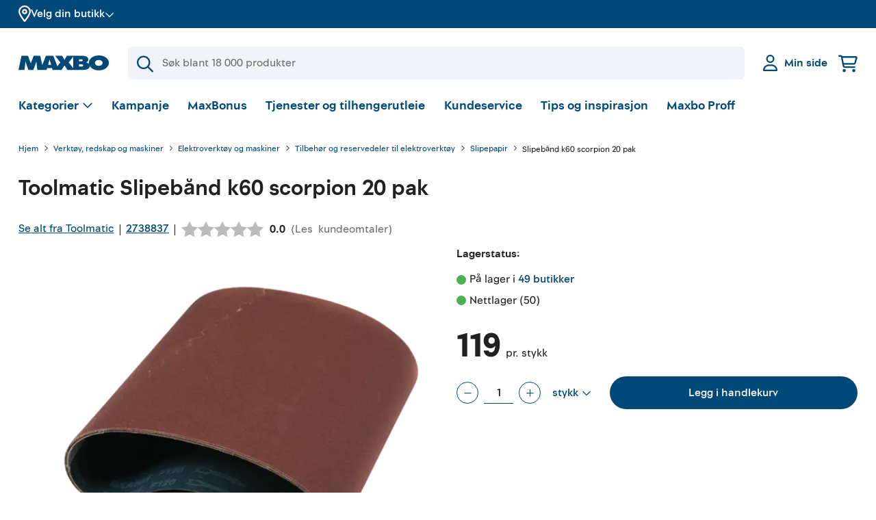

--- FILE ---
content_type: text/css
request_url: https://www.maxbo.no/styles.2c10ba60f191771e8ae0.css
body_size: -541
content:
.address-list-popper__popper.popper{border:1px solid #ccc;border-radius:1%;width:95%}@media(min-width:820px){.address-list-popper__popper.popper{border-radius:4px;width:100%}}.address-list-popper__popper.popper .address-list-popper__addressWrapper{max-height:22rem;max-width:100%;overflow-y:scroll}@media(min-width:820px){.address-list-popper__popper.popper .address-list-popper__addressWrapper{max-height:22rem}}@-moz-document url-prefix(){.address-list-popper__popper.popper .address-list-popper__addressWrapper{scrollbar-color:#004976 #efefef}}.address-list-popper__popper.popper .address-list-popper__addressWrapper::-webkit-scrollbar{height:4px;width:4px}.address-list-popper__popper.popper .address-list-popper__addressWrapper::-webkit-scrollbar-track{background-color:#efefef;border-radius:10px}.address-list-popper__popper.popper .address-list-popper__addressWrapper::-webkit-scrollbar-thumb{background-color:#004976;border-radius:10px}.address-list-popper__popper.popper span{align-items:flex-end;border-bottom:.5px solid #ccc;cursor:pointer;display:flex;padding:10px 0}.address-list-popper__popper.popper span p{color:#212121;font-size:16px;margin-bottom:3px;padding-left:3px}.address-list-popper__popper.popper span:hover{background-color:#004976}.address-list-popper__popper.popper span:hover p{color:#fff}.address-list-popper__popper.popper span:last-child{border-bottom:none}.address-list-popper__arrow{position:relative}.address-list-popper__arrow:before{background:#fff;border-left:1px solid #ccc;border-top:1px solid #ccc;bottom:21px;box-shadow:inherit;content:"";height:10px;left:.5%;position:absolute;transform:rotate(45deg);width:10px;z-index:20}@media(max-width:640px){.address-list-popper__arrow:before{bottom:16px}}.popper{background-color:#fff;box-shadow:0 0 0 0 rgba(0,0,0,.1),0 22px 48px 0 rgba(0,0,0,.1),0 87px 87px 0 rgba(0,0,0,.09),0 196px 117px 0 rgba(0,0,0,.05),0 348px 139px 0 rgba(0,0,0,.01),0 543px 152px 0 transparent;padding:20px 15px;width:100%;z-index:30}@media(min-width:820px){.popper{padding:25px 20px}}.accordion{width:100%}.accordion__icon--open-bold.icon.accordion__icon{transform:scale(.8) rotate(90deg)}@media(min-width:820px){.accordion__icon--open-bold.icon.accordion__icon{transform:scale(1) rotate(90deg)}}.accordion__title-icon.icon{display:inline-block;margin-right:.6rem}.accordion__icon.icon{display:inline-block;margin-left:.3rem;transform-origin:center;transition:transform .2s ease}.accordion__content .accordion{margin:0}.accordion--bold>.accordion__title-content .accordion__trigger,.accordion--slim>.accordion__title-content .accordion__trigger{align-items:center;display:flex;position:relative;width:100%;z-index:2}.accordion--bold>.accordion__title-content .accordion__trigger:focus,.accordion--slim>.accordion__title-content .accordion__trigger:focus{outline-color:rgba(111,111,111,.3);outline-offset:.2rem}.accordion--bold>.accordion__title-content .accordion__title,.accordion--slim>.accordion__title-content .accordion__title{align-items:center;color:#004976;cursor:pointer;display:flex;font-size:1rem;font-weight:700;line-height:1.4;margin-bottom:.6rem;text-align:left}.accordion--bold>.accordion__title-content .accordion__title:focus,.accordion--slim>.accordion__title-content .accordion__title:focus{outline-offset:.2rem}.accordion--bold>.accordion__content,.accordion--slim>.accordion__content{opacity:0;overflow:hidden;pointer-events:none;position:relative;transition:max-height .4s ease}.accordion--slim>.accordion__title-content .accordion__trigger{background:none;border-top:none;min-height:20px}.accordion--slim>.accordion__title-content .accordion__trigger:focus{outline-color:rgba(111,111,111,.3);outline-offset:.2rem}.accordion--slim>.accordion__title-content .accordion__trigger:hover{background:none}.accordion--slim>.accordion__title-content .accordion__trigger:hover .accordion__title{color:#212121}.accordion--slim>.accordion__title-content .accordion__trigger .accordion__title{align-items:center;color:#004976;cursor:pointer;display:flex;font-size:1rem;font-weight:700;line-height:1.4;margin-bottom:.6rem;text-align:left}.accordion--bold{margin:0 -1rem;width:auto}@media(min-width:960px){.accordion--bold{margin:0;width:100%}}.accordion--bold:first-of-type{border-top:0}.accordion--bold>.accordion__title-content{align-items:center;display:flex;flex-direction:column;justify-content:center;min-height:72px;width:100%}.accordion--bold>.accordion__title-content .accordion__title{color:#212121;font-size:18px;line-height:160%;margin-bottom:0;padding-left:24px;pointer-events:none;text-decoration:none;width:100%}@media(min-width:960px){.accordion--bold>.accordion__title-content .accordion__title{font-size:18px;font-weight:500;line-height:20px}}.accordion--bold>.accordion__title-content .accordion__title .accordion__title-text{font-size:1.25rem;font-weight:700;line-height:1.4;max-width:85%;overflow-wrap:break-word}.accordion--bold>.accordion__title-content .accordion__title:focus,.accordion--bold>.accordion__title-content .accordion__title:hover{border-color:currentColor;color:inherit}.accordion--bold>.accordion__title-content .accordion__icon.icon{color:#004976;position:absolute;right:10%}.accordion--bold>.accordion__title-content .accordion__trigger{border-top:1px solid #ccc;min-height:72px}.accordion--bold>.accordion__title-content .accordion__trigger:hover{background:#f0f3f7}.accordion--opened>.accordion__content{animation:accordion-content-in .3s ease forwards;display:block;margin:24px 0;opacity:1;pointer-events:all}.accordion--opened>.accordion__title-content .accordion__icon.icon{transform:scale(.8) rotate(180deg)}@media(min-width:820px){.accordion--opened>.accordion__title-content .accordion__icon.icon{transform:scale(1) rotate(180deg)}}.accordion--opened.accordion--bold>.accordion__content{padding:0 24px}.accordion--opened.accordion--bold>.accordion__title-content .accordion__trigger{background:#f0f3f7;border-top:1px solid #004976}.accordion--opened.accordion--bold>.accordion__title-content .accordion__trigger .accordion__title .accordion__title-text{color:#004976;font-weight:700}.accordion--small>.accordion__title-content .accordion__title{font-weight:400;margin:0}.accordion--list>.accordion__title-content .accordion__trigger{border-top:1px solid #f0f3f7;padding:.6rem 0;text-align:left}.accordion--list>.accordion__title-content .accordion__title{align-items:center;color:#004976;display:flex;font-size:1rem;font-weight:400;margin:0;padding-right:2.5rem;text-align:left;width:100%}.accordion--list>.accordion__title-content .accordion__title:hover{color:#212121;text-decoration:underline}.accordion--list>.accordion__title-content .accordion__icon.icon{position:absolute;right:0}.icon{color:#004976}.icon--light{color:#fff}.icon--dark{fill:#212121;color:#212121}.icon--destructive{color:#df3226}.icon--inactive{color:#cbd3da}.icon--success{color:#4caf50}.facet__search{margin-bottom:1rem}.facet__values{max-height:230px;overflow-y:auto;padding:0 12px 0 5px;position:relative}@-moz-document url-prefix(){.facet__values{scrollbar-color:#004976 #efefef}}.facet__values::-webkit-scrollbar{height:4px;width:4px}.facet__values::-webkit-scrollbar-track{background-color:#efefef;border-radius:10px}.facet__values::-webkit-scrollbar-thumb{background-color:#004976;border-radius:10px}.search-input{align-items:center;display:flex;outline:0;padding:0;position:relative;text-align:left;white-space:nowrap}.search-input__lead{color:#004976;display:flex;justify-content:center;left:.8rem;position:absolute;top:50%;transform:translateY(-50%);z-index:2}.search-input-icon{color:#004976}.search-input .input{margin:0;word-break:normal}.search-input .input input{background-color:#f0f3f7;border-radius:.4rem;height:50px;padding-left:3rem}.search-input .input input:focus{border:2px solid #004976}@media(min-width:820px){.search-input .input input:focus{border:2px solid #004976}}.input{display:block;margin-bottom:1rem;position:relative;width:100%}.input__label{display:inline-block;margin-bottom:.2rem}.input__input-wrapper{display:flex;width:100%}.input__input-wrapper--rightAlign{justify-content:flex-end}.input__input-group{display:block;position:relative;width:100%}.input__input{background:#f0f3f7;border:2px solid #f0f3f7;border-radius:.4rem;color:#212121;display:block;height:auto;margin:0;max-height:3rem;min-height:3rem;padding:.8rem 1rem;width:100%}@media(min-width:820px){.input__input{border:2px solid #f0f3f7}}.input__input:focus{border-color:#004976}.input__input:-webkit-autofill{border-color:#004976}.input__input--rightAlign{text-align:right}.input__input--textarea{max-height:none}.input__input:disabled{background:#f0f3f7;border-color:#f0f3f7;color:#6f6f6f}.input__inline-cta{position:absolute;right:.6rem;top:50%;transform:translateY(-50%)}.input__info{background-color:#efefef;border-radius:.4rem;color:#fff;font-family:Maxbo Sans,sans-serif;font-size:.875rem;font-weight:400;line-height:1.6;margin-top:.6rem;padding:.6rem;position:absolute;right:0;width:100%;z-index:2}.input__info:before{background-color:inherit;content:"";height:.6rem;position:absolute;right:1.2rem;top:-.3rem;transform:rotate(45deg);width:.6rem}.input__additions{align-items:center;bottom:0;display:flex;height:100%;justify-content:space-between;left:0;position:absolute;width:100%}.input__button{align-items:center;background-color:#fff;border-radius:50%;color:#004976;display:flex;height:28px;justify-content:center;position:relative;transition:transform .2s cubic-bezier(.19,1,.22,1);width:30px}@media(min-width:820px){.input__button{height:31px;width:34px}}.input__button:focus{color:#004976;outline-color:rgba(111,111,111,.3);outline-offset:.2rem}.input__button:hover{color:#004976}.input__suffix{align-items:center;display:flex;justify-content:center;padding-left:.6rem;position:relative}.input--spaceless{margin-bottom:0}.input--decimals .input__input{text-align:right}.input--light .input__input{background:#fff;border:2px solid #fff;border-radius:.4rem;margin:0}@media(min-width:820px){.input--light .input__input{border:2px solid #fff}}.input--light .input__input:focus{border-color:#004976}.input--light .input__input:-webkit-autofill{border-color:#004976}.input--light .input__input:disabled{border-color:#f0f3f7}.input--primary{background:#004976;border-radius:35px;height:35px;padding:1px 0}@media(min-width:820px){.input--primary{border-radius:37px;height:37px}}.input--primary .input__additions{bottom:1px}.input--primary .input__button{background:transparent;border:1px solid transparent;color:#cbd3da;height:35px;width:38px}@media(min-width:820px){.input--primary .input__button{height:37px;width:40px}}.input--primary .input__button:hover{background:transparent;border:1px solid transparent;color:#fff}.input--subtle{background:#f0f3f7;border-radius:35px;height:35px;padding:1px 0}@media(min-width:820px){.input--subtle{border-radius:37px;height:37px}}.input--subtle .input__additions{bottom:1px}.input--subtle .input__button{background:transparent;border:1px solid transparent;color:#004976;height:35px;width:38px}@media(min-width:820px){.input--subtle .input__button{height:37px;width:40px}}.input--subtle .input__button:hover{background:transparent;border:1px solid transparent;color:#004976}.input--tight .input__input-group{max-width:100%;width:12rem}.input--medium .input__input-group{max-width:100%;width:6.5rem}.input--short .input__input-group{max-width:100%;width:5.8rem}.input--tiny .input__input-group{max-width:100%;width:4rem}.input--small{border-radius:35px;height:35px}@media(min-width:820px){.input--small{border-radius:37px;height:37px}}.input--small .input__input{height:32px;padding:.6rem}.input--error .input__input{border-color:#df3226}.input--xsmall .input__input-group{max-width:100%;width:5rem}.input--xsmall .input__input{height:1.75rem;min-height:1rem;padding:.2rem .3rem}.button{align-items:center;background-color:#f0f3f7;border-radius:500px;color:#004976;display:inline-flex;height:48px;justify-content:center;padding:0 24px;text-align:center;text-decoration:none;transition:transform .3s cubic-bezier(.19,1,.22,1),box-shadow .1s cubic-bezier(.25,.46,.45,.94);white-space:nowrap}.button:focus .button__tooltip,.button:hover .button__tooltip{display:none}@media(min-width:820px){.button:focus .button__tooltip,.button:hover .button__tooltip{-webkit-backface-visibility:hidden;display:block;z-index:30}}.button:active{transform:none}.button .icon{display:inline-block;flex-shrink:0;margin:0 10px 0 0;position:relative}.button .preloader{animation:fade-in .3s ease-out both;opacity:1}.button em{color:#7a99ac;margin-left:.3rem;margin-top:.1rem}.button--iconRight .icon{margin:0 0 0 10px}.button__tooltip{animation:tooltip-content-in .5s cubic-bezier(.19,1,.22,1) both;animation-delay:.5s;background:#212121;border-radius:.2rem;bottom:3.06rem;color:#fff;display:none;font-family:Maxbo Sans,sans-serif;font-size:.875rem;font-weight:400;left:50%;line-height:1.6;padding:.2rem .6rem;position:absolute;transform:translateX(-50%);transform-origin:bottom;white-space:nowrap;z-index:20}.button__tooltip:before{background-color:inherit;bottom:-3.5px;content:"";height:7px;left:calc(50% - 3.5px);position:absolute;transform:rotate(45deg);width:7px}.button--circle{border-radius:50%;width:48px}.button--circle.button--small{width:32px}.button--circle.button--xsmall{width:20px}.button--circle .button__circle{display:flex}.button--circle .button__circle .icon{margin:0}.button--empty .button__circle{background:transparent;border:1px solid #cbd3da;margin:0}.button--empty:focus .button__circle,.button--empty:hover .button__circle{background-color:#efefef;border-color:#efefef;color:#004976}.button--small{font-size:.875rem;height:32px;padding:.2rem 1rem}.button--xsmall{height:20px;padding:.2rem 1rem}.button--primary{background-color:#004976;color:#fff}.button--primary:active,.button--primary:focus,.button--primary:hover{background:#00253b;color:#fff;text-decoration:none}.button--primary .icon,.button--primary em{color:#fff}.button--primary .preloader__spinner{background-image:linear-gradient(0deg,#004976 20%,transparent 80%),linear-gradient(180deg,#cbd3da 100%,transparent 0)}.button--primary .preloader__spinner:after,.button--primary .preloader__spinner:before{background:#004976}.button--disabled{opacity:.5;pointer-events:none}.button--secondary{background-color:#fff;border:1px solid #004976;color:#004976}.button--secondary:active,.button--secondary:focus,.button--secondary:hover{background-color:#f0f3f7}.button--tertiary{background:#f0f3f7}.button--tertiary .icon{color:#004976}.button--destructive{background:#fff;border:1px solid #df3226;color:#df3226}.button--destructive:active,.button--destructive:focus,.button--destructive:hover{background-color:#df3226;color:#fff}.button--destructive:active path,.button--destructive:focus path,.button--destructive:hover path{fill:#fff}.button--block{display:inline-flex;width:100%}.button--block+.button--block{margin-top:.3rem}.button--link{background-color:transparent;border:none;border-radius:0;color:#004976;height:auto;padding:0;text-decoration:underline;-webkit-text-decoration-color:rgba(175,175,175,.8);text-decoration-color:rgba(175,175,175,.8)}.button--link:focus,.button--link:hover{border:none;text-decoration:underline;-webkit-text-decoration-color:inherit;text-decoration-color:inherit;transform:none}.button--loading{cursor:default;pointer-events:none}.button--loading:hover{background-color:inherit;border-color:inherit;color:inherit;transform:translateY(0)}.button--icon{min-width:48px;padding:0}.button--icon .icon{margin:10px}.button--icon.button--small{min-width:32px}.button--vips{background-color:#ff5b24;height:52px}@keyframes tooltip-content-in{0%{opacity:0;transform:translateY(.5rem) translateX(-50%) scale(.5)}}.preloader{display:flex;height:20px;margin:0 .6rem;position:relative;width:20px}.preloader__spinner{animation:preloader-rotate .7s linear infinite;background:#fff;background-image:linear-gradient(0deg,#fff 20%,transparent 80%),linear-gradient(180deg,#004976 100%,transparent 0);border-radius:50%;bottom:0;height:100%;left:0;margin:auto;position:absolute;right:0;top:0;width:100%}.preloader__spinner:after{background:#fff;border-radius:50%;content:"";display:block;height:calc(100% - 6px);margin:3px auto;position:relative;width:calc(100% - 6px)}.preloader--primaryColor .preloader__spinner{background:#004976;background-image:linear-gradient(0deg,#004976 20%,transparent 80%),linear-gradient(180deg,#7a99ac 100%,transparent 0)}.preloader--primaryColor .preloader__spinner:after{background:#004976}.preloader--xxxlightColor .preloader__spinner{background:#f0f3f7;background-image:linear-gradient(0deg,#f0f3f7 20%,transparent 80%),linear-gradient(180deg,#004976 100%,transparent 0)}.preloader--xxxlightColor .preloader__spinner:after{background:#f0f3f7}.preloader--small .preloader__status{margin-left:28px}.preloader--medium{height:28px;width:28px}.preloader--medium .preloader__spinner:after{height:calc(100% - 6px);margin:3px auto;width:calc(100% - 6px)}.preloader--medium .preloader__status{margin-left:36px}.preloader--large{height:48px;width:48px}.preloader--large .preloader__spinner:after{height:calc(100% - 6px);margin:3px auto;width:calc(100% - 6px)}.preloader--large .preloader__status{margin-left:56px;margin-top:14px}.preloader--xlarge{justify-content:center;padding:5rem;width:100%}.preloader--xlarge .preloader__spinner{height:48px;width:48px}.preloader--xlarge .preloader__status{margin-top:3rem}.preloader__status{font-size:1rem;line-height:1.4}.preloader--full{align-items:center;animation:preloader-fade-in .3s ease-out both;background-color:#004976;bottom:0;height:100vh;justify-content:center;left:0;margin:0;padding:2.5rem;position:fixed;right:0;top:0;width:100%;z-index:100}.preloader--full .preloader__status{color:#fff;margin-top:7rem;text-align:center}.preloader--full .preloader__spinner{background-image:linear-gradient(0deg,#004976 20%,transparent 80%),linear-gradient(180deg,#e6e614 100%,transparent 0);height:64px;width:64px}.preloader--full .preloader__spinner:after{background:#004976;height:calc(100% - 8px);margin:4px auto;width:calc(100% - 8px)}.preloader--overlay{align-items:center;animation:preloader-fade-in .3s ease-out both;background:#fff;bottom:0;display:flex;height:100vh;justify-content:center;left:0;margin:0;opacity:.6;padding:2.5rem;position:fixed;right:0;top:0;width:100%;z-index:100}.preloader--overlay .preloader__spinner{height:64px;width:64px}.preloader--overlay .preloader__spinner:after{height:calc(100% - 8px);margin:4px auto;width:calc(100% - 8px)}.preloader--noAnimation{animation:none}@keyframes preloader-rotate{to{transform:rotate(1turn)}}@keyframes preloader-fade-in{0%{opacity:0}}.checkbox{align-items:flex-start;cursor:pointer;display:inline-flex;margin-bottom:1rem;margin-right:1rem}.checkbox:hover .checkbox__indicator{border-color:#7a99ac}.checkbox__indicator{align-items:center;background-color:#fff;border:1px solid #cbd3da;border-radius:.2rem;display:inline-flex;flex-shrink:0;height:18px;justify-content:center;margin-right:9px;position:relative;top:2px;width:18px}@media(min-width:820px){.checkbox__indicator{height:20px;top:1px;width:20px}}.checkbox__icon.icon{color:#fff;position:relative;transform:none}.checkbox__icon.icon .icon__line{stroke-dasharray:17;stroke-dashoffset:17;transition:stroke-dashoffset .2s ease}.checkbox__label{flex-grow:2;font-size:1rem;font-weight:400;line-height:1.4}.checkbox__label--hide-label{height:1px;overflow:hidden;position:absolute;width:1px}.checkbox__count{color:#6f6f6f;flex-grow:0;flex-shrink:0;font-size:.875rem;line-height:1.4;margin-top:2px;text-align:right;width:35px}.checkbox__children{margin-left:.3rem}.checkbox__checkbox{opacity:0;position:absolute}.checkbox__checkbox:hover~.checkbox__indicator{background-color:#f0f3f7;border-color:#004976}.checkbox__checkbox:checked~.checkbox__indicator{background:#004976;border-color:#004976}.checkbox__checkbox:checked~.checkbox__indicator .icon__line{stroke-dashoffset:0;color:#fff;transition:stroke-dashoffset .3s cubic-bezier(.19,1,.22,1)}.checkbox__checkbox:focus~.checkbox__indicator{border-color:#004976}.checkbox--hide-label .checkbox__indicator{margin-right:0}.checkbox--full{display:flex}.checkbox--full .checkbox__content{display:flex;flex-grow:2}.checkbox--spaceless{margin-bottom:0}.checkbox--green .checkbox__indicator{background-color:green;border-color:green}.checkbox--green .checkbox__checkbox .icon__line{color:#fff}.checkbox--green .checkbox__checkbox:checked~.checkbox__indicator,.checkbox--green .checkbox__checkbox:focus~.checkbox__indicator,.checkbox--green .checkbox__checkbox:hover~.checkbox__indicator{background-color:green;border-color:green}.checkbox--yellow .checkbox__checkbox:checked~.checkbox__indicator,.checkbox--yellow .checkbox__checkbox:focus~.checkbox__indicator,.checkbox--yellow .checkbox__checkbox:hover~.checkbox__indicator,.checkbox--yellow .checkbox__indicator{background-color:#ff0;border-color:#ff0}.checkbox--yellow .checkbox__checkbox:checked~.checkbox__indicator .icon__line,.checkbox--yellow .checkbox__checkbox:focus~.checkbox__indicator .icon__line,.checkbox--yellow .checkbox__checkbox:hover~.checkbox__indicator .icon__line{color:#000}.checkbox--blue .checkbox__indicator{background-color:blue;border-color:blue}.checkbox--blue .checkbox__checkbox .icon__line{color:#fff}.checkbox--blue .checkbox__checkbox:checked~.checkbox__indicator,.checkbox--blue .checkbox__checkbox:focus~.checkbox__indicator,.checkbox--blue .checkbox__checkbox:hover~.checkbox__indicator{background-color:blue;border-color:blue}.checkbox--black .checkbox__indicator{background-color:#000;border-color:#000}.checkbox--black .checkbox__checkbox .icon__line{color:#fff}.checkbox--black .checkbox__checkbox:checked~.checkbox__indicator,.checkbox--black .checkbox__checkbox:focus~.checkbox__indicator,.checkbox--black .checkbox__checkbox:hover~.checkbox__indicator{background-color:#000;border-color:#000}.checkbox__error-list{margin-top:.6rem}.note{align-items:flex-start;background:#f0f3f7;border:1px solid #f0f3f7;border-radius:.2rem;color:#004976;display:flex;font-size:1rem;line-height:1.4;margin-bottom:1.7rem;padding:.8rem;position:relative;width:100%}@media(min-width:820px){.note{font-size:1rem;line-height:1.4}}.note .note__children>.icon,.note .note__label>.icon,.note__icon{flex-shrink:0;margin-right:.8rem;top:2px}@media(min-width:820px){.note .note__children>.icon,.note .note__label>.icon,.note__icon{top:4px}}.note__close{align-items:center;border-radius:.2rem;display:flex;height:32px;justify-content:center;margin-right:0;position:absolute;right:.6rem;top:9px;width:32px}@media(min-width:820px){.note__close{top:10px}}.note__close .icon{margin:0;top:0}.note__close:hover{background-color:#f0f3f7}.note__label{margin-right:.3rem}.note__children{display:inline-flex}.note a:hover{color:#212121}.note button{margin-left:1rem}.note button+button{margin-left:.6rem}.note--closable{padding-right:3.5rem}.note--inline{width:-webkit-fit-content;width:-moz-fit-content;width:fit-content}.note--small{font-size:.875rem;line-height:1.4;padding:.26rem .8rem}.note--small .note__children>.icon,.note--small .note__icon,.note--small .note__label>.icon{margin-right:.6rem;top:0}@media(min-width:820px){.note--small .note__children>.icon,.note--small .note__icon,.note--small .note__label>.icon{top:1px}}.note--subtle{background:transparent;border:1px solid #f0f3f7}.note--subtle svg{fill:#004976}.note--success{background:#e6e614;border:1px solid #e6e614;color:#004976}.note--success a{-webkit-text-decoration-color:#004976;text-decoration-color:#004976}.note--success svg{fill:#004976}.note--error{animation:note-shake-in .7s cubic-bezier(.895,.03,.685,.22) both;background:transparent;border:1px solid #df3226;color:#df3226}.note--error svg{fill:#fff}.note--subtle-error{animation:note-shake-in .7s cubic-bezier(.895,.03,.685,.22) both;background:transparent;border:none;color:#df3226;padding:0}.note--subtle-error svg{fill:#df3226}.note--warning{animation:note-shake-in .7s cubic-bezier(.895,.03,.685,.22) both;background:#df3226;border:1px solid #df3226;color:#fff}.note--warning a,.note--warning a:hover{color:#fff}.note--warning .note__children>.icon,.note--warning .note__icon,.note--warning .note__label>.icon{fill:#fff;top:0}@media(min-width:820px){.note--warning .note__children>.icon,.note--warning .note__icon,.note--warning .note__label>.icon{top:2px}}.note--warning .note__children>.icon .icon__line,.note--warning .note__icon .icon__line,.note--warning .note__label>.icon .icon__line{fill:currentColor;stroke:currentColor}.note--warning .note__children>.icon .icon__fill,.note--warning .note__icon .icon__fill,.note--warning .note__label>.icon .icon__fill{fill:#df3226}.note--warning .note__close:hover{background-color:#b7251b}.note--warning .note__close .icon{top:0}.note--bounce-in{animation:bounce-in .3s forwards}.note--margin-bottom{margin-bottom:1.7rem}.note--cta{background:#004976;border:1px solid #004976;color:#fff;justify-content:center}.note--cta a{color:#fff;text-decoration:underline;white-space:nowrap}.note--cta a:hover{color:#fff}.note--cta svg{fill:#fff}.note--cta svg .icon__line{fill:currentColor;stroke:currentColor}.note--cta svg .icon__fill{fill:#004976}.note--spaceless{margin:0}@keyframes note-slide-in{0%{opacity:0;transform:translate(2rem)}}@keyframes note-shake-in{0%{opacity:0}10%,90%{transform:translate(-1px)}20%,80%{transform:translate(2px)}30%,50%,70%{transform:translate(-4px)}40%,60%{transform:translate(4px)}60%{opacity:1}to{transform:translate(0)}}@keyframes bounce-in{0%{opacity:0;transform:scale(.7)}50%{opacity:.9;transform:scale(1.05)}80%{opacity:1;transform:scale(.95)}to{opacity:1;transform:scale(1)}}.inventory-facet__search{margin-bottom:1rem}.inventory-facet__values{max-height:230px;overflow-y:auto;padding:0 12px 0 5px;position:relative}@-moz-document url-prefix(){.inventory-facet__values{scrollbar-color:#004976 #efefef}}.inventory-facet__values::-webkit-scrollbar{height:4px;width:4px}.inventory-facet__values::-webkit-scrollbar-track{background-color:#efefef;border-radius:10px}.inventory-facet__values::-webkit-scrollbar-thumb{background-color:#004976;border-radius:10px}.base-icon{display:block;position:relative;transform:scale(.8)}@media(min-width:820px){.base-icon{transform:scale(.8)}}@media(min-width:960px){.base-icon{transform:none}}.base-icon__line{fill:none;stroke:currentColor;stroke-width:2;stroke-linecap:round;stroke-linejoin:round;vector-effect:non-scaling-stroke;shape-rendering:geometricPrecision}.base-icon__line1{fill:none;stroke:currentColor;stroke-width:3;stroke-linecap:round;stroke-linejoin:round;stroke-miterlimit:10}.base-icon__line2{fill:none;stroke:currentColor;stroke-width:3;stroke-linejoin:round;stroke-miterlimit:10}.base-icon__fill{fill:currentColor;stroke:none;vector-effect:non-scaling-stroke;shape-rendering:geometricPrecision}.base-icon--full .iconfill,.base-icon--full .iconline{fill:currentColor;stroke:currentColor}.base-icon--left{transform:scale(.8) rotate(-180deg)!important}@media(min-width:820px){.base-icon--left{transform:scale(1) rotate(-180deg)!important}}.base-icon--up{transform:rotate(-90deg)}.base-icon--down{transform:scale(.8) rotate(90deg)}@media(min-width:820px){.base-icon--down{transform:scale(1) rotate(90deg)}}.base-icon--light{color:#fff}.base-icon--primary{color:#004976}.base-icon--secondary{color:#efefef}.base-icon--information .iconline,.base-icon--warning .iconline{fill:currentColor;stroke:currentColor}.base-icon--information .iconfill,.base-icon--warning .iconfill{color:#fff}.base-icon--filter{stroke:#d4d1cf}.status-icon--fa{align-items:center;display:flex}.status-icon--fa .svg-inline--fa{vertical-align:unset}.status-icon__disk{fill:#4caf50}.status-icon__disk--destructive{fill:#df3226}.status-icon__circle{stroke:#4caf50;stroke-width:2px;fill:none}.status-icon__circle--destructive{stroke:#df3226}.container{margin-left:auto;margin-right:auto;max-width:90rem;padding-left:1rem;padding-right:1rem}@media(min-width:820px){.container{padding-left:1rem;padding-right:1rem}}@media(min-width:960px){.container{padding-left:1.7rem;padding-right:1.7rem}}.container--center{left:50%;position:absolute;top:50%;transform:translate(-50%,-50%)}.container--xtight{margin-left:auto;margin-right:auto;max-width:38rem;padding-left:1rem;padding-right:1rem}@media(min-width:820px){.container--xtight{padding-left:1rem;padding-right:1rem}}@media(min-width:960px){.container--xtight{padding-left:1.7rem;padding-right:1.7rem}}.container--large{margin-left:auto;margin-right:auto;padding-left:1rem;padding-right:1rem}@media(min-width:820px){.container--large{padding-left:1rem;padding-right:1rem}}@media(min-width:960px){.container--large{padding-left:1.7rem;padding-right:1.7rem}}.container--tight{margin-left:auto;margin-right:auto;max-width:47rem;padding-left:1rem;padding-right:1rem}@media(min-width:820px){.container--tight{padding-left:1rem;padding-right:1rem}}@media(min-width:960px){.container--tight{padding-left:1.7rem;padding-right:1.7rem}}.container--medium{margin-left:auto;margin-right:auto;max-width:63rem;padding-left:1rem;padding-right:1rem}@media(min-width:820px){.container--medium{padding-left:1rem;padding-right:1rem}}@media(min-width:960px){.container--medium{padding-left:1.7rem;padding-right:1.7rem}}.container--wide{margin-left:auto;margin-right:auto;max-width:97rem;padding-left:1rem;padding-right:1rem}@media(min-width:820px){.container--wide{padding-left:1rem;padding-right:1rem}}@media(min-width:960px){.container--wide{padding-left:1.7rem;padding-right:1.7rem}}.container--xwide{margin-left:auto;margin-right:auto;max-width:104rem;padding-left:1rem;padding-right:1rem}@media(min-width:820px){.container--xwide{padding-left:1rem;padding-right:1rem}}@media(min-width:960px){.container--xwide{padding-left:1.7rem;padding-right:1.7rem}}.container--full{margin-left:auto;margin-right:auto;max-width:94%;padding-left:1rem;padding-right:1rem}@media(min-width:820px){.container--full{padding-left:1rem;padding-right:1rem}}@media(min-width:960px){.container--full{padding-left:1.7rem;padding-right:1.7rem}}.container--fill-width{max-width:100%;padding-left:0;padding-right:0}.container--spacing{padding-bottom:1rem;padding-top:1rem}@media(min-width:820px){.container--spacing{padding-bottom:2.5rem;padding-top:2.5rem}}.container--inset{padding:1rem 0}.container--nopaddingtop{padding-top:0}.container--nopaddingbottom{padding-bottom:0}.container .container{padding-left:0;padding-right:0}.brick--fill{height:100%;width:100%}.brick+.brick{margin-top:32px}@media(min-width:820px){.brick+.brick{margin-top:40px}}.grid-brick{--slide-width:0}.grid-brick .thumb-slider{-webkit-tap-highlight-color:transparent}.grid-brick .thumb-slider .swiper{position:static}.grid-brick .thumb-slider .swiper-wrapper{align-items:stretch}.grid-brick .thumb-slider .swiper-wrapper .swiper-slide{height:220px}@media(min-width:640px){.grid-brick .thumb-slider .swiper-wrapper .swiper-slide{height:195px}}.grid-brick .thumb-slider .swiper-custom-slide-width .swiper-wrapper .swiper-slide{width:var(--slide-width)!important}.grid{--spacing:32px;align-items:stretch;flex-direction:row;flex-wrap:wrap}.grid,.grid__item{display:flex;width:100%}.grid__item{align-items:flex-start;flex-direction:column;padding-left:var(--spacing);padding-right:var(--spacing)}@media(min-width:820px){.grid__item{width:50%}}.grid__item--fixed-height{height:312px;overflow:hidden}.grid__item+.grid__item{padding-top:var(--spacing)}@media(min-width:820px){.grid__item+.grid__item{padding-top:0}}.grid--align-left>.grid__item{align-items:flex-start}.grid--align-center>.grid__item{align-items:center}.grid--align-right>.grid__item{align-items:flex-end}.grid--align-between{justify-content:space-between}.grid--align-between>.grid__item{width:auto}.grid--valign-top>.grid__item{justify-content:flex-start}.grid--valign-middle>.grid__item{justify-content:center}.grid--valign-bottom>.grid__item{justify-content:flex-end}.grid--1>.grid__item{padding-left:0;padding-right:0}@media(min-width:820px){.grid--1>.grid__item{width:100%}.grid--1>.grid__item--fixed-height{height:calc(690px + var(--spacing)*2)}.grid--1>.grid__item--fixed-height.grid__item--small-layout{height:calc(418px + var(--spacing)*2)}}.grid--2{margin-left:calc(var(--spacing)*-1);margin-right:calc(var(--spacing)*-1);width:calc(100% + var(--spacing)*2)}@media(min-width:640px){.grid--2>.grid__item{width:50%}}@media(min-width:820px){.grid--2>.grid__item--fixed-height{height:calc(680px + var(--spacing)*2)}}.grid--2>.grid__item--fixed-height.grid__item--small-layout{height:calc(159px + var(--spacing)*2)}@media(min-width:820px){.grid--2>.grid__item--fixed-height.grid__item--small-layout{height:calc(336px + var(--spacing)*2)}}@media(min-width:640px){.grid--2>.grid__item{padding-top:0}}.grid--3{margin-left:calc(var(--spacing)*-1);margin-right:calc(var(--spacing)*-1);width:calc(100% + var(--spacing)*2)}@media(min-width:640px){.grid--3 .grid__item{width:33.33%}}@media(min-width:820px){.grid--3 .grid__item--fixed-height{height:calc(447px + var(--spacing)*2)}}@media(min-width:640px){.grid--3>.grid__item{padding-top:0}}.grid--4{margin-left:calc(var(--spacing)*-1);margin-right:calc(var(--spacing)*-1);width:calc(100% + var(--spacing)*2)}.grid--4>.grid__item{padding-top:0;width:50%}@media(min-width:1280px){.grid--4>.grid__item{width:25%}}.grid--4>.grid__item--fixed-height{height:calc(200px + var(--spacing)*2)}@media(min-width:820px){.grid--4>.grid__item--fixed-height{height:calc(304px + var(--spacing)*2);width:50%}}@media(min-width:1280px){.grid--4>.grid__item--fixed-height{width:25%}}.grid--4>.grid__item--fixed-height.grid__item--small-layout{height:calc(117px + var(--spacing)*2)}@media(min-width:640px){.grid--4>.grid__item--fixed-height.grid__item--small-layout{height:calc(195px + var(--spacing)*2)}}@media(min-width:820px){.grid--4>.grid__item--fixed-height.grid__item--small-layout{height:calc(242px + var(--spacing)*2)}}.grid--4>.grid__item--full-width-mobile{width:100%}@media(min-width:640px){.grid--4>.grid__item--full-width-mobile{width:50%}}@media(min-width:820px){.grid--4>.grid__item--full-width-mobile{width:25%}}.grid--4>.grid__item:nth-child(3),.grid--4>.grid__item:nth-child(4){margin-top:calc(var(--spacing)*2)}@media(min-width:1280px){.grid--4>.grid__item:nth-child(3),.grid--4>.grid__item:nth-child(4){margin-top:0}}.grid--5{margin-left:calc(var(--spacing)*-1);margin-right:calc(var(--spacing)*-1);width:calc(100% + var(--spacing)*2)}@media(min-width:370px){.grid--5 .grid__item{width:50%}}@media(min-width:820px){.grid--5 .grid__item{width:33.33%}}@media(min-width:960px){.grid--5 .grid__item{width:25%}}@media(min-width:1280px){.grid--5 .grid__item{width:20%}}.grid--5 .grid__item--fixed-height{height:calc(200px + var(--spacing)*2)}.grid--5 .grid__item--full-width-mobile{width:100%}@media(min-width:820px){.grid--5 .grid__item--full-width-mobile{width:33.33%}}@media(min-width:960px){.grid--5 .grid__item--full-width-mobile{width:25%}}@media(min-width:1280px){.grid--5 .grid__item--full-width-mobile{width:20%}}@media(min-width:370px){.grid--5 .grid__item{margin-top:0}.grid--5>.grid__item:nth-child(3),.grid--5>.grid__item:nth-child(4),.grid--5>.grid__item:nth-child(5){margin-top:calc(var(--spacing)*2)}}@media(min-width:820px){.grid--5>.grid__item:nth-child(3){margin-top:0}.grid--5>.grid__item:nth-child(4),.grid--5>.grid__item:nth-child(5){margin-top:calc(var(--spacing)*2)}}@media(min-width:960px){.grid--5>.grid__item:nth-child(3),.grid--5>.grid__item:nth-child(4){margin-top:0}.grid--5>.grid__item:nth-child(5){margin-top:calc(var(--spacing)*2)}}@media(min-width:1280px){.grid--5>.grid__item:nth-child(3),.grid--5>.grid__item:nth-child(4),.grid--5>.grid__item:nth-child(5){margin-top:0}}@media(min-width:820px){.grid--2-1>.grid__item:first-child{width:66.66%}.grid--2-1>.grid__item{width:33.33%}.grid--3-2 .grid__item:first-child{width:60%}.grid--3-2 .grid__item{width:40%}.grid--1-5>.grid__item:first-child{width:16.66%}.grid--1-5>.grid__item{width:83.33%}.grid--2-3>.grid__item:first-child{width:40%}.grid--2-3>.grid__item{width:60%}}.grid--2-4{margin-left:calc(var(--spacing)*-1);margin-right:calc(var(--spacing)*-1);width:calc(100% + var(--spacing)*2)}.grid--2-4 .grid__item{width:33.33%}.grid--2-4 .grid__item:first-child{width:100%}@media(min-width:640px){.grid--2-4 .grid__item:first-child{width:50%}}.grid--2-4 .grid__item:not(:first-child){width:50%}@media(min-width:640px){.grid--2-4 .grid__item:not(:first-child){width:25%}}.grid--no-gutter{margin:0;width:100%}.grid--no-gutter>.grid__item{padding:0}@media(min-width:820px){.grid--more-gutter{margin-left:-1.7rem;margin-right:-1.7rem;width:calc(100% + 3rem)}}@media(min-width:960px){.grid--more-gutter{margin-left:-1.7rem;margin-right:-1.7rem}}.grid--more-gutter>.grid__item{align-items:flex-start;display:flex;flex-direction:column}@media(min-width:820px){.grid--more-gutter>.grid__item{padding:0 1.7rem}}@media(min-width:960px){.grid--more-gutter>.grid__item{padding:0 1.7rem}}.grid--full{width:100%}.grid--related{align-items:flex-start;display:flex;flex-direction:column}@media(min-width:960px){.grid--related{flex-direction:row;margin-left:-1.7rem;margin-right:-1.7rem;width:auto}}.grid--related>.grid__item{margin:0;width:100%}@media(min-width:960px){.grid--related>.grid__item{display:block;margin:0;padding:0 1.7rem;width:33.33%}.grid--related>.grid__item:first-child{margin:0;padding:0 1.7rem;width:66.66%}}@media(min-width:1280px){.grid--related>.grid__item:first-child{width:66.66%}}.thumb-slider{width:100%}.thumb-slider .swiper-slide{cursor:pointer}.thumb-slider .swiper-component .swiper .swiper-scrollbar{left:0;right:0;width:100%;z-index:10}.thumb-slider .swiper-component .swiper .swiper-scrollbar .swiper-scrollbar-drag{left:0;right:0;width:100%}.thumb-slider .swiper-component .swiper .swiper-scrollbar-drag{background-color:#004976}.thumb-slider--scrollbar .swiper-wrapper{margin-bottom:12px}.thumb-slider--scrollbar .swiper-component__nav-btns{top:calc(50% - 6px)}@font-face{font-family:swiper-icons;font-style:normal;font-weight:400;src:url("data:application/font-woff;charset=utf-8;base64, [base64]//wADZ2x5ZgAAAywAAADMAAAD2MHtryVoZWFkAAABbAAAADAAAAA2E2+eoWhoZWEAAAGcAAAAHwAAACQC9gDzaG10eAAAAigAAAAZAAAArgJkABFsb2NhAAAC0AAAAFoAAABaFQAUGG1heHAAAAG8AAAAHwAAACAAcABAbmFtZQAAA/gAAAE5AAACXvFdBwlwb3N0AAAFNAAAAGIAAACE5s74hXjaY2BkYGAAYpf5Hu/j+W2+MnAzMYDAzaX6QjD6/4//Bxj5GA8AuRwMYGkAPywL13jaY2BkYGA88P8Agx4j+/8fQDYfA1AEBWgDAIB2BOoAeNpjYGRgYNBh4GdgYgABEMnIABJzYNADCQAACWgAsQB42mNgYfzCOIGBlYGB0YcxjYGBwR1Kf2WQZGhhYGBiYGVmgAFGBiQQkOaawtDAoMBQxXjg/wEGPcYDDA4wNUA2CCgwsAAAO4EL6gAAeNpj2M0gyAACqxgGNWBkZ2D4/wMA+xkDdgAAAHjaY2BgYGaAYBkGRgYQiAHyGMF8FgYHIM3DwMHABGQrMOgyWDLEM1T9/w8UBfEMgLzE////P/5//f/V/xv+r4eaAAeMbAxwIUYmIMHEgKYAYjUcsDAwsLKxc3BycfPw8jEQA/[base64]/uznmfPFBNODM2K7MTQ45YEAZqGP81AmGGcF3iPqOop0r1SPTaTbVkfUe4HXj97wYE+yNwWYxwWu4v1ugWHgo3S1XdZEVqWM7ET0cfnLGxWfkgR42o2PvWrDMBSFj/IHLaF0zKjRgdiVMwScNRAoWUoH78Y2icB/yIY09An6AH2Bdu/UB+yxopYshQiEvnvu0dURgDt8QeC8PDw7Fpji3fEA4z/PEJ6YOB5hKh4dj3EvXhxPqH/SKUY3rJ7srZ4FZnh1PMAtPhwP6fl2PMJMPDgeQ4rY8YT6Gzao0eAEA409DuggmTnFnOcSCiEiLMgxCiTI6Cq5DZUd3Qmp10vO0LaLTd2cjN4fOumlc7lUYbSQcZFkutRG7g6JKZKy0RmdLY680CDnEJ+UMkpFFe1RN7nxdVpXrC4aTtnaurOnYercZg2YVmLN/d/gczfEimrE/fs/bOuq29Zmn8tloORaXgZgGa78yO9/cnXm2BpaGvq25Dv9S4E9+5SIc9PqupJKhYFSSl47+Qcr1mYNAAAAeNptw0cKwkAAAMDZJA8Q7OUJvkLsPfZ6zFVERPy8qHh2YER+3i/BP83vIBLLySsoKimrqKqpa2hp6+jq6RsYGhmbmJqZSy0sraxtbO3sHRydnEMU4uR6yx7JJXveP7WrDycAAAAAAAH//wACeNpjYGRgYOABYhkgZgJCZgZNBkYGLQZtIJsFLMYAAAw3ALgAeNolizEKgDAQBCchRbC2sFER0YD6qVQiBCv/H9ezGI6Z5XBAw8CBK/m5iQQVauVbXLnOrMZv2oLdKFa8Pjuru2hJzGabmOSLzNMzvutpB3N42mNgZGBg4GKQYzBhYMxJLMlj4GBgAYow/P/PAJJhLM6sSoWKfWCAAwDAjgbRAAB42mNgYGBkAIIbCZo5IPrmUn0hGA0AO8EFTQAA")}:root{--swiper-theme-color:#007aff}.swiper,swiper-container{display:block;list-style:none;margin-left:auto;margin-right:auto;overflow:hidden;padding:0;position:relative;z-index:1}.swiper-vertical>.swiper-wrapper{flex-direction:column}.swiper-wrapper{box-sizing:content-box;display:flex;height:100%;position:relative;transition-property:transform;transition-timing-function:var(--swiper-wrapper-transition-timing-function,initial);width:100%;z-index:1}.swiper-android .swiper-slide,.swiper-wrapper{transform:translateZ(0)}.swiper-horizontal{touch-action:pan-y}.swiper-vertical{touch-action:pan-x}.swiper-slide,swiper-slide{display:block;flex-shrink:0;height:100%;position:relative;transition-property:transform;width:100%}.swiper-slide-invisible-blank{visibility:hidden}.swiper-autoheight,.swiper-autoheight .swiper-slide{height:auto}.swiper-autoheight .swiper-wrapper{align-items:flex-start;transition-property:transform,height}.swiper-backface-hidden .swiper-slide{-webkit-backface-visibility:hidden;backface-visibility:hidden;transform:translateZ(0)}.swiper-3d.swiper-css-mode .swiper-wrapper{perspective:1200px}.swiper-3d .swiper-wrapper{transform-style:preserve-3d}.swiper-3d{perspective:1200px}.swiper-3d .swiper-cube-shadow,.swiper-3d .swiper-slide,.swiper-3d .swiper-slide-shadow,.swiper-3d .swiper-slide-shadow-bottom,.swiper-3d .swiper-slide-shadow-left,.swiper-3d .swiper-slide-shadow-right,.swiper-3d .swiper-slide-shadow-top{transform-style:preserve-3d}.swiper-3d .swiper-slide-shadow,.swiper-3d .swiper-slide-shadow-bottom,.swiper-3d .swiper-slide-shadow-left,.swiper-3d .swiper-slide-shadow-right,.swiper-3d .swiper-slide-shadow-top{height:100%;left:0;pointer-events:none;position:absolute;top:0;width:100%;z-index:10}.swiper-3d .swiper-slide-shadow{background:rgba(0,0,0,.15)}.swiper-3d .swiper-slide-shadow-left{background-image:linear-gradient(270deg,rgba(0,0,0,.5),transparent)}.swiper-3d .swiper-slide-shadow-right{background-image:linear-gradient(90deg,rgba(0,0,0,.5),transparent)}.swiper-3d .swiper-slide-shadow-top{background-image:linear-gradient(0deg,rgba(0,0,0,.5),transparent)}.swiper-3d .swiper-slide-shadow-bottom{background-image:linear-gradient(180deg,rgba(0,0,0,.5),transparent)}.swiper-css-mode>.swiper-wrapper{-ms-overflow-style:none;overflow:auto;scrollbar-width:none}.swiper-css-mode>.swiper-wrapper::-webkit-scrollbar{display:none}.swiper-css-mode>.swiper-wrapper>.swiper-slide{scroll-snap-align:start start}.swiper-horizontal.swiper-css-mode>.swiper-wrapper{-ms-scroll-snap-type:x mandatory;scroll-snap-type:x mandatory}.swiper-vertical.swiper-css-mode>.swiper-wrapper{-ms-scroll-snap-type:y mandatory;scroll-snap-type:y mandatory}.swiper-css-mode.swiper-free-mode>.swiper-wrapper{-ms-scroll-snap-type:none;scroll-snap-type:none}.swiper-css-mode.swiper-free-mode>.swiper-wrapper>.swiper-slide{scroll-snap-align:none}.swiper-centered>.swiper-wrapper:before{content:"";flex-shrink:0;order:9999}.swiper-centered>.swiper-wrapper>.swiper-slide{scroll-snap-align:center center;scroll-snap-stop:always}.swiper-centered.swiper-horizontal>.swiper-wrapper>.swiper-slide:first-child{margin-inline-start:var(--swiper-centered-offset-before)}.swiper-centered.swiper-horizontal>.swiper-wrapper:before{height:100%;min-height:1px;width:var(--swiper-centered-offset-after)}.swiper-centered.swiper-vertical>.swiper-wrapper>.swiper-slide:first-child{margin-block-start:var(--swiper-centered-offset-before)}.swiper-centered.swiper-vertical>.swiper-wrapper:before{height:var(--swiper-centered-offset-after);min-width:1px;width:100%}.swiper-lazy-preloader{border:4px solid var(--swiper-preloader-color,var(--swiper-theme-color));border-radius:50%;border-top:4px solid transparent;box-sizing:border-box;height:42px;left:50%;margin-left:-21px;margin-top:-21px;position:absolute;top:50%;transform-origin:50%;width:42px;z-index:10}.swiper-watch-progress .swiper-slide-visible .swiper-lazy-preloader,.swiper:not(.swiper-watch-progress) .swiper-lazy-preloader,swiper-container:not(.swiper-watch-progress) .swiper-lazy-preloader{animation:swiper-preloader-spin 1s linear infinite}.swiper-lazy-preloader-white{--swiper-preloader-color:#fff}.swiper-lazy-preloader-black{--swiper-preloader-color:#000}@keyframes swiper-preloader-spin{0%{transform:rotate(0deg)}to{transform:rotate(1turn)}}.swiper-free-mode>.swiper-wrapper{margin:0 auto;transition-timing-function:ease-out}:root{--swiper-navigation-size:44px}.swiper-button-next,.swiper-button-prev{align-items:center;color:var(--swiper-navigation-color,var(--swiper-theme-color));cursor:pointer;display:flex;height:var(--swiper-navigation-size);justify-content:center;margin-top:calc(0px - var(--swiper-navigation-size)/2);position:absolute;top:var(--swiper-navigation-top-offset,50%);width:calc(var(--swiper-navigation-size)/44*27);z-index:10}.swiper-button-next.swiper-button-disabled,.swiper-button-prev.swiper-button-disabled{cursor:auto;opacity:.35;pointer-events:none}.swiper-button-next.swiper-button-hidden,.swiper-button-prev.swiper-button-hidden{cursor:auto;opacity:0;pointer-events:none}.swiper-navigation-disabled .swiper-button-next,.swiper-navigation-disabled .swiper-button-prev{display:none!important}.swiper-button-next:after,.swiper-button-prev:after{font-family:swiper-icons;font-size:var(--swiper-navigation-size);font-variant:normal;letter-spacing:0;line-height:1;text-transform:none!important}.swiper-button-prev,.swiper-rtl .swiper-button-next{left:var(--swiper-navigation-sides-offset,10px);right:auto}.swiper-button-prev:after,.swiper-rtl .swiper-button-next:after{content:"prev"}.swiper-button-next,.swiper-rtl .swiper-button-prev{left:auto;right:var(--swiper-navigation-sides-offset,10px)}.swiper-button-next:after,.swiper-rtl .swiper-button-prev:after{content:"next"}.swiper-button-lock{display:none}.swiper-scrollbar{background:var(--swiper-scrollbar-bg-color,rgba(0,0,0,.1));border-radius:var(--swiper-scrollbar-border-radius,10px);position:relative;-ms-touch-action:none}.swiper-scrollbar-disabled>.swiper-scrollbar,.swiper-scrollbar.swiper-scrollbar-disabled{display:none!important}.swiper-horizontal>.swiper-scrollbar,.swiper-scrollbar.swiper-scrollbar-horizontal{bottom:var(--swiper-scrollbar-bottom,4px);height:var(--swiper-scrollbar-size,4px);left:var(--swiper-scrollbar-sides-offset,1%);position:absolute;top:var(--swiper-scrollbar-top,auto);width:calc(100% - var(--swiper-scrollbar-sides-offset,1%)*2);z-index:50}.swiper-scrollbar.swiper-scrollbar-vertical,.swiper-vertical>.swiper-scrollbar{height:calc(100% - var(--swiper-scrollbar-sides-offset,1%)*2);left:var(--swiper-scrollbar-left,auto);position:absolute;right:var(--swiper-scrollbar-right,4px);top:var(--swiper-scrollbar-sides-offset,1%);width:var(--swiper-scrollbar-size,4px);z-index:50}.swiper-scrollbar-drag{background:var(--swiper-scrollbar-drag-bg-color,rgba(0,0,0,.5));border-radius:var(--swiper-scrollbar-border-radius,10px);height:100%;left:0;position:relative;top:0;width:100%}.swiper-scrollbar-cursor-drag{cursor:move}.swiper-scrollbar-lock{display:none}.swiper-component__nav-btns{display:flex;justify-content:space-between;left:50%;padding:0 10px;pointer-events:none;position:absolute;top:50%;transform:translate(-50%,-50%);visibility:hidden;width:100%;z-index:1}.swiper-component__nav-btns button{pointer-events:all}.swiper-component__nav-btns .swiper-button-disabled,.swiper-component__nav-btns :disabled{visibility:hidden}.swiper-component__nav-btns--always-navigation{visibility:visible}.swiper-component__nav-btns--buttonOverflow{width:calc(100% + 2rem + 10px)}@media(min-width:960px){.swiper-component__nav-btns--buttonOverflow{width:calc(100% + 3.4rem + 10px)}.swiper-component:hover .swiper-component__nav-btns{visibility:visible}}.article,.swiper-component .swiper-wrapper{align-items:stretch;display:flex}.article{flex-direction:column;position:relative;width:100%}@media(min-width:820px){.article{flex-direction:row}}.article:first-child{padding-top:0}.article__visuals{order:1;position:relative;width:100%}@media(min-width:820px){.article__visuals{width:50%}}@media(min-width:960px){.article__visuals{width:50%}}.article__content{display:flex;flex-direction:column;order:2;padding:1.7rem 1rem;width:100%}@media(min-width:820px){.article__content{padding:1.7rem;width:50%}}@media(min-width:960px){.article__content{padding:2.5rem;width:50%}}.article__link{align-items:center;background:#f0f3f7;border:none;color:inherit;display:flex;flex-direction:column;height:100%;text-decoration:none;width:100%}@media(min-width:820px){.article__link{flex-direction:row}}.article__link:focus,.article__link:hover{text-decoration:none}.article__link:focus .article__title,.article__link:hover .article__title{text-decoration:underline}.article__image{height:100%;object-fit:cover;position:absolute;width:100%}.article__image-wrapper{padding-bottom:56.2%;position:relative}.article__category{color:#6f6f6f;font-size:1rem;font-weight:400;line-height:1.4}.article__title{font-size:1.5rem;-webkit-hyphens:auto;-ms-hyphens:auto;hyphens:auto;line-height:1.1;word-break:break-all;word-break:break-word}.article__title .icon{display:inline-flex;margin-left:.3rem}.article__description{margin:0}.grid__item>.article{align-items:flex-start;height:100%}.grid__item>.article .article__link{display:block;flex-direction:column}.grid__item>.article .article__content,.grid__item>.article .article__visuals{width:100%}.lazyload-placeholder{opacity:0}.lazyload-placeholder img{height:auto;width:100%}.lazyload-placeholder.placeholder-1-1 img{aspect-ratio:1/1}.lazyload-placeholder.placeholder-2-1 img{aspect-ratio:2/1}.lazyload-placeholder.placeholder-4-1 img{aspect-ratio:4/1}.lazyload-placeholder.placeholder-4-3 img{aspect-ratio:4/3}.lazyload-placeholder.placeholder-16-9 img{aspect-ratio:16/9}.editorial{max-width:100%;position:relative}.editorial--linebreak{white-space:pre-line}.editorial ol,.editorial ul{margin-bottom:1.7rem;padding-left:1rem}.editorial ul li{list-style:disc;margin-bottom:.6rem}.editorial ol li{list-style:decimal;margin-bottom:.6rem}.cart{height:100%}.cart,.cart__head{display:flex;flex-direction:column}.cart__head{border-bottom:1px solid #f0f3f7;height:4.3rem;justify-content:space-between;min-height:4.3rem;padding:1rem;width:100%}.cart__head .icon{margin-right:.6rem}@media(min-width:820px){.cart__head{padding:1rem 1.7rem}}.cart__heading{margin-top:.1rem}.cart--marg{margin-bottom:5rem}.cart__empty{align-items:center;animation:cart-empty-fade-in .3s ease-out both;color:#6f6f6f;display:flex;flex-direction:column;height:calc(100vh - 4.3rem);justify-content:center;opacity:1;padding:1.7rem;text-align:center;top:4.3rem;width:100%}.cart__empty a{white-space:nowrap}.cart__empty a:hover{color:#212121}.cart__empty-image{height:80px;margin-bottom:1.7rem}.cart__empty-image--cart{height:140px;height:80px;margin-bottom:1.7rem}.cart__content{-ms-overflow-style:-ms-autohiding-scrollbar;-webkit-overflow-scrolling:touch;overflow-y:auto}.cart__content .product-list--compact{margin:0}.cart__content .product-list--compact .product-list__list{border-top-color:transparent;margin:0}.cart__content .product-list--compact .product-list__item{padding:0 1rem}@media(min-width:820px){.cart__content .product-list--compact .product-list__item{padding:0 1.7rem}}.cart__content .product-list--compact .product-list__item:last-child{border-bottom-color:transparent}.cart__footer{background:#fff;border-top:1px solid #f0f3f7;bottom:0;display:flex;flex-direction:column;justify-content:flex-end;margin-top:auto;position:-webkit-sticky;position:sticky;width:100%;z-index:10}.cart__footer .button .icon{margin-left:8px}.cart__amount-row{align-items:center;display:flex;flex-direction:row;justify-content:space-between;padding:1rem 2rem .5rem;width:100%}@media(min-width:820px){.cart__amount-row{padding:1rem 2.7rem .5rem}}.cart__amount-row span{color:#6f6f6f;font-size:1rem;font-weight:400;line-height:1.4}.cart__amount-row strong{align-items:center;display:flex;font-size:1.25rem;line-height:1.4}.cart__amount-row--bonus span{color:#6f6f6f}.cart__amount-row--bonus strong{color:#212121}.cart__amount-row--savings span,.cart__amount-row--savings strong{color:#df3226}.cart__amount-row--savings span{font-weight:700}.cart__amount-row+.cart__amount-row{padding-top:0}.cart__button-row{margin-bottom:1.3125rem;margin-top:1rem;padding:0 1rem;width:100%}@media(min-width:820px){.cart__button-row{padding:0 1.7rem}}.cart__button-row a{width:100%}.cart__possible-bonus{background:#f5efdf;display:flex;flex-direction:column;line-height:1.4;padding:1.5rem 3.5rem;text-align:center;width:100%}.cart__close{color:#004976;padding:.6rem;position:absolute;right:.3rem;top:.6rem;z-index:2}@media(min-width:820px){.cart__close{right:.8rem;top:.6rem}}.cart__preload-wrapper{align-items:center;background:#fff;bottom:0;display:flex;justify-content:center;left:0;opacity:.6;position:absolute;right:0;top:0;z-index:10}@keyframes cart-empty-fade-in{0%{opacity:0}}.modal{-ms-overflow-style:-ms-autohiding-scrollbar;-webkit-overflow-scrolling:touch;align-items:flex-start;display:flex;height:100%;justify-content:center;left:0;overflow-y:auto;padding:1rem;position:fixed;top:0;width:100%;z-index:40}@media(min-width:820px){.modal{padding-bottom:5rem;padding-top:5rem}}.modal__backdrop{animation:modal-backdrop-in .4s cubic-bezier(.25,.46,.45,.94) both;background-color:#212121;height:100%;left:0;opacity:.25;position:fixed;top:0;width:100%}.modal__title{align-items:center;display:flex;padding-right:1.7rem}.modal__title-icon{margin-right:1rem}.modal__overflow-wrapper{align-items:center;display:flex;min-height:calc(100vh - 2rem);width:100%}@media(min-width:820px){.modal__overflow-wrapper{min-height:calc(100vh - 10rem)}}.modal__content{animation:modal-content-in .3s cubic-bezier(.25,.46,.45,.94);background-color:#fff;border-radius:.4rem;box-shadow:0 0 120px rgba(0,0,0,.1);display:flex;flex-direction:column;margin-left:auto;margin-right:auto;max-width:63rem;max-width:calc(100vw - 2rem);outline:0;overflow-x:hidden;padding:2.5rem 1rem;position:relative;width:100%;word-break:break-word;z-index:2}@media(min-width:820px){.modal__content{max-width:61rem}}@media(min-width:960px){.modal__content{max-width:59.6rem}}@media(min-width:820px){.modal__content{padding:2.5rem}}.modal__actions{display:flex;flex-direction:column;margin-top:1rem}@media(min-width:820px){.modal__actions{flex-direction:row}}.modal__actions button{width:100%}@media(min-width:820px){.modal__actions button{width:auto}}.modal__actions button+button{margin-top:10px}@media(min-width:820px){.modal__actions button+button{margin:0 0 0 20px}}.modal__close{align-items:center;color:#004976;display:flex;justify-content:center;outline:0;position:absolute;right:.8rem;top:1rem;z-index:20}@media(min-width:960px){.modal__close{right:1.2rem;top:1.2rem}}.modal__close__hidden-close{flex-grow:0;height:0;position:absolute;width:0}.modal__footer{background:#fff;bottom:0;display:flex;flex-direction:column;justify-content:center;padding:1rem 0;position:-webkit-sticky;position:sticky;z-index:20}.modal__footer>button{margin:.2rem 0}@media(min-width:820px){.modal__footer{padding:1rem 0 1.7rem}.modal__footer>button{margin:.2rem 0}}.modal--tight .modal__content{margin-left:auto;margin-right:auto;max-width:47rem}@media(min-width:820px){.modal--tight .modal__content{max-width:45rem}}@media(min-width:960px){.modal--tight .modal__content{max-width:43.6rem}}.modal--medium .modal__content{margin-left:auto;margin-right:auto;max-width:63rem}@media(min-width:820px){.modal--medium .modal__content{max-width:61rem}}@media(min-width:960px){.modal--medium .modal__content{max-width:59.6rem}}.modal--full{padding:0}.modal--full .modal__content{border-radius:0;height:100%;max-width:100vw;padding:0;width:100vw}@media(min-width:960px){.modal--full .modal__content{max-width:100vw;width:100vw}}.modal--full .modal__overflow-wrapper{height:100%;min-height:auto}.modal--full .modal__actions{margin-top:auto}@media(min-width:820px){.modal--full .modal__actions{margin-top:1rem}}.modal--footer .modal__content{margin-bottom:1.7rem;padding-bottom:0}@keyframes modal-backdrop-in{0%{opacity:0}}@keyframes modal-content-in{0%{opacity:0;transform:scale(.9)}}.login-modal .modal__backdrop{background:rgba(0,0,0,.5)}.login-modal .modal__content{animation:slideInFromRight .3s ease-out forwards;background:#fff;border-radius:0;height:100vh;margin:0;max-width:100vw;overflow-y:auto;padding:0;position:fixed;right:0;top:0;transform:translateX(100%);width:400px}@media(max-width:640px){.login-modal .modal__content{width:100vw}}.login-modal .modal__close{position:absolute;right:1rem;top:1rem;z-index:1}.login-modal .modal__title{border-bottom:none;color:#212121;font-size:1.2rem;font-weight:600;margin:0;padding:1.7rem 1.7rem 1rem;text-align:center}.login-modal__content{display:flex;flex-direction:column;height:100%;padding:0}.login-modal__body{flex:1 1;overflow-y:auto;padding:0 1.7rem 1.7rem}.login-modal__section{border:2px dotted #ccc;border-radius:.4rem;margin-bottom:1.7rem;padding:1.7rem}.login-modal__section:last-child{margin-bottom:0}.login-modal__section-title{color:#212121;font-size:1.1rem;font-weight:600;margin:0 0 1.7rem;text-align:center}.login-modal__v-app-button{background:#e51c56;border:none;border-radius:.4rem;color:#fff;cursor:pointer;font-weight:600;margin-bottom:1rem;padding:1rem;transition:background-color .2s ease;width:100%}.login-modal__v-app-button:hover{background:#b91544}.login-modal__divider{color:#aaa;font-size:.9rem;margin:1rem 0;position:relative;text-align:center}.login-modal__divider:after,.login-modal__divider:before{background:#ccc;content:"";height:1px;position:absolute;top:50%;width:35%}.login-modal__divider:before{left:0}.login-modal__divider:after{right:0}.login-modal__form{margin:1.7rem 0}.login-modal__form .form-input{margin-bottom:1rem}.login-modal__errors{list-style:none;margin:1rem 0;padding:0}.login-modal__errors li{margin-bottom:.6rem}.login-modal__forgot-password{margin:1rem 0 1.7rem;text-align:left}.login-modal__forgot-password a{color:#004976;font-size:.9rem;text-decoration:none}.login-modal__forgot-password a:hover{text-decoration:underline}.login-modal__submit{background:#004976;border:none;border-radius:.4rem;color:#fff;cursor:pointer;font-weight:600;margin-bottom:1rem;padding:1rem;transition:background-color .2s ease;width:100%}.login-modal__submit:hover{background:#002943}.login-modal__create-account{background:transparent;border:2px solid #004976;border-radius:.4rem;color:#004976;cursor:pointer;font-weight:600;margin-bottom:1rem;padding:1rem;transition:all .2s ease;width:100%}.login-modal__create-account:hover{background:#004976;color:#fff}.login-modal__register-info{margin-top:1rem;text-align:center}.login-modal__register-info p{color:#6f6f6f;font-size:.9rem;line-height:1.4;margin:0}.login-modal__register-info a{color:#004976;text-decoration:none}.login-modal__register-info a:hover{text-decoration:underline}.login-modal__business-info{color:#6f6f6f;font-size:.9rem;line-height:1.4;text-align:center}.login-modal__business-info a{color:#004976;text-decoration:none}.login-modal__business-info a:hover{text-decoration:underline}@keyframes slideInFromRight{0%{transform:translateX(100%)}to{transform:translateX(0)}}.login-modal.closing .modal__content{animation:slideOutToRight .3s ease-in forwards}@keyframes slideOutToRight{0%{transform:translateX(0)}to{transform:translateX(100%)}}.slide-modal{display:none}.slide-modal--open{animation:menu-in .3s cubic-bezier(.165,.84,.44,1) both;display:flex;margin:0!important;right:0;z-index:40}.slide-modal--open,.slide-modal__backdrop{height:100%;position:fixed;top:0;width:100%}.slide-modal__backdrop{animation:fade-in .3s ease-out both;background-color:rgba(0,0,0,.3);left:0;z-index:20}.slide-modal__content{-webkit-overflow-scrolling:touch;background-color:#fff;box-shadow:0 4px 20px rgba(0,0,0,.15);display:grid;gap:48px;grid-template-rows:-webkit-min-content;grid-template-rows:min-content;max-width:400px;overflow-y:auto;padding:24px 32px;position:fixed;transition:all .4s ease;z-index:30}.slide-modal__body{align-items:self-start;display:flex;justify-content:center}.slide-modal__head{align-items:center;display:flex;justify-content:space-between}.slide-modal__title{margin:0}.slide-modal--right{justify-content:flex-end}.slide-modal--right .slide-modal__content{height:100%;width:100%}@media(min-width:820px){.slide-modal--right .slide-modal__content{max-width:450px}}@media(max-width:820px){.slide-modal--left .slide-modal__content,.slide-modal--right .slide-modal__content{max-width:100%;width:100%}}.login-slide-modal__content{display:grid;gap:48px;max-width:400px;width:100%}.login-slide-modal__business-info-top{display:grid;gap:8px;text-align:center}.login-slide-modal__business-info-top p{color:#000;margin:0}.login-slide-modal__login-section{display:grid;gap:16px}.login-slide-modal__login-section .vipps-login a{width:100%}.login-slide-modal__header{color:#000;margin:0;text-align:center}.login-slide-modal__backdrop{animation:fade-in .3s ease-out both;background-color:rgba(0,0,0,.3);height:100%;left:0;position:fixed;top:0;width:100%;z-index:20}.login-slide-modal__separator{align-items:center;color:#000;display:flex;justify-content:center;margin-block:16px}.login-slide-modal__separator:after,.login-slide-modal__separator:before{border-bottom:1px solid rgba(0,0,0,.1);content:"";flex:1 1}.login-slide-modal__separator span{padding:0 16px;white-space:nowrap}.login-slide-modal__form{display:grid;gap:16px}.login-slide-modal__form .form-input{font-size:16px;margin:0}.login-slide-modal__form .note{margin:0}.login-slide-modal__forgot-password{text-align:center}.login-slide-modal__forgot-password a{font-size:14px}.login-slide-modal__checkout-link{text-align:center}.login-slide-modal__checkout-link a{color:#000;font-size:16px;font-weight:700}.form-input{display:block;margin-bottom:1rem;position:relative;width:100%}.form-input__label{color:#212121;display:inline-block;margin-bottom:.2rem}.form-input__input-wrapper{display:flex;width:100%}.form-input__input-group{display:block;position:relative;width:100%}.form-input__input{background:#f0f3f7;border:2px solid #f0f3f7;border-radius:.4rem;color:#212121;display:block;height:auto;margin:0;max-height:3rem;min-height:3rem;padding:.8rem 1rem;width:100%}@media(min-width:820px){.form-input__input{border:2px solid #f0f3f7}}.form-input__input:focus{border-color:#004976}.form-input__input:-webkit-autofill{border-color:#004976}.form-input__input:read-only{color:#aaa}.form-input__input--textarea{max-height:none}.form-input__input--number{color:#004976;font-family:Maxbo Sans,sans-serif;font-size:1rem;font-weight:700;height:100%;line-height:1.6;min-height:1px;padding:0;text-align:center}.form-input__input--number,.form-input__input--number:active,.form-input__input--number:focus{background:transparent;border-color:transparent}.form-input__input:disabled{background:#efefef;border-color:#f0f3f7;color:#6f6f6f}.form-input__inline-cta{position:absolute;right:.6rem;top:50%;transform:translateY(-50%)}.form-input__info{background-color:#efefef;border-radius:.4rem;color:#fff;font-family:Maxbo Sans,sans-serif;font-size:.875rem;font-weight:400;line-height:1.6;margin-top:.6rem;padding:.6rem;position:absolute;right:0;width:100%;z-index:2}.form-input__info:before{background-color:inherit;content:"";height:.6rem;position:absolute;right:1.2rem;top:-.3rem;transform:rotate(45deg);width:.6rem}.form-input__additions{color:#004976;display:flex;justify-content:center;left:0;position:absolute;top:50%;transform:translateY(-50%);z-index:2}.form-input__additions .icon{color:#004976;margin-left:.6rem}.form-input__button{align-items:center;background-color:#fff;border-radius:50%;color:#004976;display:flex;height:28px;justify-content:center;position:relative;transition:transform .2s cubic-bezier(.19,1,.22,1);width:30px}@media(min-width:820px){.form-input__button{height:31px;width:34px}}.form-input__button:focus{color:#004976;outline-color:rgba(111,111,111,.3);outline-offset:.2rem}.form-input__button:hover{color:#004976}.form-input__suffix{align-items:center;display:flex;justify-content:center;padding-left:.6rem;position:relative}.form-input--spaceless{margin-bottom:0}.form-input--light .form-input__input{background:#fff;border:.1rem solid #fff;border-radius:.4rem;margin:0}@media(min-width:820px){.form-input--light .form-input__input{border:.1rem solid #fff}}.form-input--light .form-input__input:focus{border-color:#004976}.form-input--light .form-input__input:-webkit-autofill{border-color:#004976}.form-input--light .form-input__input:disabled{border-color:#f0f3f7}.form-input--search input{padding-left:50px}.form-input--primary{background:#004976;border-radius:35px;height:35px;padding:1px 0}@media(min-width:820px){.form-input--primary{border-radius:37px;height:37px}}.form-input--primary .form-input__input--number{color:#fff;min-height:35px;padding:0;position:relative}@media(min-width:820px){.form-input--primary .form-input__input--number{min-height:37px}}.form-input--primary .form-input__additions{bottom:1px}.form-input--primary .form-input__button{background:transparent;border:1px solid transparent;color:#cbd3da;height:35px;width:38px}@media(min-width:820px){.form-input--primary .form-input__button{height:37px;width:40px}}.form-input--primary .form-input__button:hover{background:transparent;border:1px solid transparent;color:#fff}.form-input--subtle{background:#f0f3f7;border-radius:35px;height:35px;padding:1px 0}@media(min-width:820px){.form-input--subtle{border-radius:37px;height:37px}}.form-input--subtle .form-input__input--number{min-height:35px;padding:0;position:relative}@media(min-width:820px){.form-input--subtle .form-input__input--number{min-height:37px}}.form-input--subtle .form-input__additions{bottom:1px}.form-input--subtle .form-input__button{background:transparent;border:1px solid transparent;color:#004976;height:35px;width:38px}@media(min-width:820px){.form-input--subtle .form-input__button{height:37px;width:40px}}.form-input--subtle .form-input__button:hover{background:transparent;border:1px solid transparent;color:#004976}.form-input--error .form-input__input{border-color:#df3226}.form-input--short .form-input__input-group{max-width:100%;width:5.8rem}.form-input--tight .form-input__input-group{max-width:100%;width:12rem}.form-input__error-list{margin-top:.6rem}.campaign-mark{align-items:center;border-bottom-right-radius:12px;display:flex;flex-direction:column;font-size:1rem;font-weight:800;justify-content:center;line-height:1;padding:3px 1rem;pointer-events:none;text-align:center}@media(min-width:960px){.campaign-mark{border-bottom-right-radius:20px;padding:6px 1rem}}.campaign-mark--red-white{background:#fff;border:2px solid #df3226;color:#df3226}.campaign-mark--blue-white{background:#fff;border:2px solid #004976;color:#004976}.campaign-mark--white-red{background:#df3226;border:2px solid #df3226;color:#fff}.campaign-mark--green-black{background:#212121;border:2px solid #212121;color:#e6e614}.campaign-mark--white-black{background:#212121;border:2px solid #212121;color:#fff}.campaign-mark--black-green{background:#e6e614;border:2px solid #e6e614;color:#212121}.campaign-mark--memberprice{background:#004976;color:#e6e614}.campaign-mark--green-dark-blue{background:#05335c;color:#e6e614}.campaign-mark--white-dark-blue{background:#05335c;color:#fff}.campaign-mark--green-maxbo-blue{background:#004976;color:#e6e614}.campaign-mark--pink{color:#e51c56}.campaign-mark--blue,.campaign-mark--pink{display:block;font-size:.875rem;margin-right:auto;padding:0;width:-webkit-fit-content;width:-moz-fit-content;width:fit-content}.campaign-mark--blue{color:#004976}.campaign-mark span{align-items:center;display:flex;justify-content:center}.campaign-mark--large{font-size:1.5rem}@media(min-width:960px){.campaign-mark--large{font-size:1.875rem}}.product-availability{align-items:center;color:#212121;display:flex;flex-wrap:nowrap;padding-bottom:10px}@media(min-width:820px){.product-availability{padding-bottom:7px}}.product-availability__status-text{white-space:break-spaces}.product-availability__status-icon{align-items:center;display:flex;margin-right:5px}.assistance-needed__link,.click-and-collect-availability-all-stores__link,.product-availability button{text-decoration:none}.phasing-out{color:#df3226}.product-list-item-availability,.product-list-item-availability button{font-size:.875rem;line-height:1.4}.product-list-item-availability .product-availability{align-items:flex-start;padding-bottom:2px}.product-list-item-availability .product-availability__status-icon{margin-top:5px}.product-list-item-availability .product-availability:last-of-type{padding-bottom:0}.search-product{background-color:#fff;overflow:hidden;padding:.5rem;position:relative;width:100%}.search-product:hover .search-product__actions{opacity:1;pointer-events:all}.search-product__amount{animation:product-in-cart-amount .3s cubic-bezier(.19,1,.22,1) forwards;display:flex;position:relative;z-index:2}.search-product__status{margin-bottom:1rem;width:100%}@media(min-width:820px){.search-product__status{margin-bottom:1.7rem;margin-top:-.2rem}}.search-product__status .note{margin:0}.search-product__container,.search-product__link{height:100%;position:relative}.search-product__link{display:flex;flex-direction:column;flex-grow:1}.search-product__link:focus,.search-product__link:hover{text-decoration:none}.search-product__link:focus .search-product__thumbnail .gatsby-image-wrapper,.search-product__link:hover .search-product__thumbnail .gatsby-image-wrapper{-webkit-backface-visibility:hidden;backface-visibility:hidden;transform:scale(1.04)}.search-product__link:focus .search-product__title span,.search-product__link:hover .search-product__title span{color:#004976}.search-product .lipscore-rating__list-review{height:auto;min-height:26px}.search-product__thumbnail{background-color:#fff;flex-shrink:0;height:10rem;margin-bottom:18px;overflow:hidden;position:relative;width:100%}@media(min-width:640px){.search-product__thumbnail{height:15rem}}@media(min-width:820px){.search-product__thumbnail{height:10rem}}@media(min-width:1280px){.search-product__thumbnail{height:15rem;margin-bottom:7px}}.search-product__thumbnail:after{content:"";height:100%;left:0;opacity:.04;pointer-events:none;position:absolute;top:0;width:100%;z-index:1}.search-product__thumbnail .gatsby-image-wrapper{transition:all .5s cubic-bezier(.165,.84,.44,1)}.search-product__thumbnail img{height:100%;margin:0 auto;object-fit:contain!important}.search-product__energy-label{left:0;position:absolute;top:0}.search-product__energy-label button{display:flex}.search-product__energy-label--grid-mode{bottom:0;margin-top:0;top:auto}.search-product__status{font-size:.875rem;line-height:1.4;padding:0}.search-product__content{display:flex;flex-direction:column;flex-grow:1;position:relative;width:100%;z-index:2}@media(min-width:1280px){.search-product__content{padding-bottom:8px}}.search-product__title-wrapper{color:#212121;display:flex;flex-direction:column;gap:6px;height:90px;line-height:1.3;margin-bottom:8px}@media(min-width:820px){.search-product__title-wrapper{height:100px}}.search-product__brand{font-size:.75rem}@media(min-width:820px){.search-product__brand{font-size:.875rem}}.search-product__title{-webkit-line-clamp:2;-webkit-box-orient:vertical;display:-webkit-box;font-size:.875rem;font-weight:700;margin:0;min-height:35px;overflow:hidden}@media(min-width:820px){.search-product__title{font-size:1rem}}.search-product__subtitle{-webkit-line-clamp:2;-webkit-box-orient:vertical;display:-webkit-box;font-size:.75rem;overflow:hidden}@media(min-width:820px){.search-product__subtitle{font-size:.875rem}}.search-product__price{align-items:baseline;bottom:0;color:#212121;font-size:1.875rem;font-weight:900;justify-content:flex-start;line-height:1.1;min-height:75px;white-space:nowrap;width:100%}@media(min-width:1280px){.search-product__price{font-size:2.25rem}}.search-product__info{color:#6f6f6f}.search-product__info,.search-product__member-info{display:block;font-size:12px;font-weight:400;margin-top:6px;white-space:normal}.search-product__special-price-days-wrapper{min-height:16px}.search-product__special-price-days{font-size:12px;font-weight:400;line-height:16px}.search-product__price-value{display:block}.search-product__price-unit{font-size:.875rem;font-weight:400;line-height:1.4;margin-left:.6rem}.search-product__pitch{-webkit-line-clamp:1;-webkit-box-orient:vertical;color:#6f6f6f;display:-webkit-box;display:none;margin-bottom:.2rem;overflow:hidden}@media(min-width:640px){.search-product__pitch{margin-bottom:0}}@media(min-width:960px){.search-product__pitch{margin-bottom:.1rem}}.search-product__description{font-size:1rem;font-weight:400;line-height:1.4}.search-product__flags{align-items:center;display:flex;left:.6rem;opacity:1;pointer-events:none;position:absolute;top:.6rem;z-index:20}.search-product__flags .flag{height:30px;margin-right:.6rem}.search-product__markers{left:.6rem;position:absolute;top:.6rem;z-index:20}.gridMode .search-product__markers{left:-.5rem;top:-.5rem}.search-product__markers .campaign-mark{font-size:.75rem;font-weight:700;line-height:1;position:relative}@media(min-width:960px){.search-product__markers .campaign-mark{font-size:1.25rem}}.search-product__actions{align-items:center;display:flex;height:46px;opacity:1;pointer-events:none;position:absolute;right:1rem;top:6.55rem;transition:opacity .5s cubic-bezier(.165,.84,.44,1);z-index:20}@media(max-width:640px){.search-product__actions .button-minus span svg{height:9px;margin-right:.5px;width:11px}}.search-product__actions .search-product__cartButton{margin-right:-.5rem;margin-top:4.2rem}@media(min-width:820px){.search-product__actions .search-product__cartButton{margin-bottom:1rem;margin-top:0}}@media(max-width:640px){.search-product__actions .search-product__cartButton .button{height:35px;width:35px}}.search-product__actions .search-product__preloaderButton{margin-right:-.5rem;margin-top:4.2rem}@media(min-width:820px){.search-product__actions .search-product__preloaderButton{margin-bottom:1rem;margin-top:0}}@media(max-width:640px){.search-product__actions .search-product__preloaderButton .button{height:35px;width:35px}}@media(min-width:640px){.search-product__actions{top:11.55rem}}@media(min-width:820px){.search-product__actions{opacity:0;top:6.55rem}}@media(min-width:1280px){.search-product__actions{top:11.55rem}}.search-product__actions--active{opacity:1;pointer-events:all}.search-product__actions .button--circle{pointer-events:all}.search-product__actions .button--circle .icon{transform:scale(1)}.search-product__actions .button--circle .preloader{animation-delay:0ms}.search-product__actions .button--circle .search-product__icon--in-cart{color:#e6e614}.search-product__actions .button--circle .search-product__icon--in-cart .icon__line{stroke-dasharray:17;stroke-dashoffset:17;animation:product-in-cart-check .4s ease forwards}.search-product__actions .numberInput{background-color:#004976;margin-top:4rem;right:-.5rem}.search-product__actions .numberInput__additions{position:static}.search-product__actions .numberInput__input-group{display:inline}@media(max-width:640px){.search-product__actions .numberInput__input-group{display:flex;justify-content:center}.search-product__actions .numberInput__input-group .numberInput__button{height:25px;width:25px}.search-product__actions .numberInput__input-group .button-minus{right:2px}.search-product__actions .numberInput__input-group .button-plus{left:2px}.search-product__actions .numberInput{height:35px;width:104px}}@media(min-width:820px){.search-product__actions .numberInput{height:48px;margin-bottom:1rem;margin-top:inherit;right:-8px}}.search-product__actions .numberInput .button:active,.search-product__actions .numberInput .button:focus{background-color:#cbd3da}.search-product__actions .numberInput input{background-color:#004976;border-color:#fff;color:#fff;font-size:14px}@media(min-width:820px){.search-product__actions .numberInput input{font-size:18px}.search-product__actions .numberInput input:focus,.search-product__actions .numberInput input:hover{font-size:24px}}.search-product__availability{margin-top:8px;min-height:70px}@media(min-width:820px){.search-product__availability{margin-top:16px}}.search-product--primary .search-product__markers{right:-1rem}.search-product--primary .search-product__markers .campaign-mark{border-radius:0;font-size:1.5rem;font-weight:700;line-height:1;padding:.2rem .8rem;position:absolute;right:0;top:1.7rem;z-index:-1}@media(min-width:960px){.search-product--primary .search-product__markers .campaign-mark{top:1.7rem}}.search-product--primary .search-product__markers .campaign-mark svg{height:1rem}.search-product--primary .search-product__actions{height:4rem;padding:.6rem 0 .6rem .6rem;top:18rem}.search-product--primary .search-product__actions .button--light .button__circle{background:#fff}.search-product--primary .search-product__content{height:auto;padding-bottom:3rem}@media(min-width:1280px){.search-product--primary .search-product__content{padding-bottom:3.5rem}}.search-product--primary .search-product__title{font-weight:700}@media(min-width:820px){.search-product--primary .search-product__title{font-size:1.25rem;font-weight:700;line-height:1.4;margin-bottom:.2rem}}.search-product--primary .search-product__thumbnail{height:22rem;margin-bottom:.6rem}.search-product--primary .search-product__thumbnail:after{display:none}.search-product--primary .search-product__price{color:#212121;font-size:2rem;font-weight:400;line-height:1.1;margin-top:.6rem}@media(min-width:820px){.search-product--primary .search-product__price{font-size:3rem;line-height:1.1}}.search-product--primary .search-product__price-unit{color:#6f6f6f;font-size:1rem;font-weight:400;line-height:1.4;margin-left:.4rem}.search-product--primary .search-product__pitch{color:#212121;display:block;margin:0}.search-product--extended .search-product__flags{top:1.7rem}@media(min-width:960px){.search-product--extended .search-product__flags .flag{height:38px}}.search-product--extended .search-product__markers{right:0;top:1.7rem}.search-product--extended .search-product__markers .campaign-mark{border-radius:0;font-size:1.25rem;font-weight:700;line-height:1}.search-product--extended .search-product__actions{height:4rem;right:1rem;top:11rem}.search-product--extended .search-product__actions .button--light .button__circle{background:#fff}.search-product--extended .search-product__title{font-size:1.25rem;font-weight:700;line-height:1.4;margin-bottom:.1rem;margin-top:.1rem}@media(min-width:820px){.search-product--extended .search-product__title{font-size:1.25rem;line-height:1.4}}.search-product--extended .search-product__title span{-webkit-line-clamp:1}.search-product--extended .search-product__thumbnail{height:16rem;margin-bottom:.6rem;padding:3rem}.search-product--extended .search-product__thumbnail:after{content:"";height:100%;left:0;opacity:.04;pointer-events:none;position:absolute;top:0;width:100%;z-index:1}.search-product--extended .search-product__pitch{display:block;font-size:1rem;line-height:1.4}.search-product--extended .search-product__pitch span{-webkit-line-clamp:1;-webkit-box-orient:vertical;display:-webkit-box;overflow:hidden}.search-product--extended .search-product__price{font-size:1.25rem;line-height:1.4}.search-product--compact{display:flex;flex-direction:column;overflow:visible;padding:0}.search-product--compact .search-product__actions{align-items:center;display:flex;height:100%;opacity:1;padding-right:0;top:0}.search-product--compact .search-product__number{align-self:center;justify-content:flex-end;position:absolute;right:0;top:2.2rem;z-index:3}@media(max-width:640px){.search-product--compact .search-product__number{top:1.3rem}}.search-product--compact .search-product__number .input{margin:0}.search-product--compact .search-product__number--amount{color:#6f6f6f;top:2.35rem}@media(max-width:640px){.search-product--compact .search-product__number--amount{top:1.5rem}}.search-product--compact .search-product__number--amount strong{color:#212121;display:inline-block;font-weight:400;text-align:right;white-space:nowrap;width:90px}@media(min-width:640px){.search-product--compact .search-product__number--amount strong{width:120px}}.search-product--compact .search-product__link{align-items:center;flex-direction:row;height:auto;margin-right:7.5rem;order:1}@media(min-width:640px){.search-product--compact .search-product__link{order:2}}.search-product--compact .search-product__content{height:100%;justify-content:center;padding:1rem 0;width:100%}@media(max-width:640px){.search-product--compact .search-product__content{padding:1rem 0}}.search-product--compact .search-product__thumbnail{height:6rem;padding:1rem 1rem 1rem 0;width:6rem}.search-product--compact .search-product__thumbnail img{margin:0 auto}.search-product--compact .search-product__thumbnail:after{display:none}.search-product--compact .search-product__title{display:block;font-weight:400;margin-bottom:.1rem}.search-product--compact .search-product__title span{-webkit-line-clamp:1;-webkit-box-orient:vertical;display:-webkit-box;overflow:hidden}.search-product--compact .campaign-mark,.search-product--compact .search-product__flags{display:none}.search-product--compact .search-product__price{color:#212121;display:flex;font-size:1rem;font-weight:700;justify-content:flex-start;line-height:1.4;position:relative;white-space:nowrap}.search-product--compact .search-product__price-old{color:#6f6f6f;font-size:1rem;font-weight:400;line-height:1.4;margin-left:.4rem}.search-product--marg{margin-bottom:1.7rem}.search-product--has-border{border-bottom:1px solid #f0f3f7;border-top:1px solid #f0f3f7;margin:1rem 0 2.5rem}html[data-whatinput=touch] .product .search-product__actions{opacity:1;pointer-events:all}.energy-label{display:flex;flex-direction:column;width:-webkit-fit-content;width:-moz-fit-content;width:fit-content}.energy-label__text-wrapper{display:flex}.energy-label__text-wrapper--left{align-self:flex-end}.energy-label__modal .modal__content{border-radius:0;max-width:30rem}.energy-label__modal .energy-label__modal-image{display:flex;justify-content:center}.numberInput{background-color:#f0f3f7;border-radius:31px;display:block;height:46px;margin-bottom:1rem;padding:7px 9px;position:relative;width:100%}.numberInput--xsmall{height:28px;padding:4px 5px}.numberInput--transparent{background:transparent;border-radius:0;height:32px;padding:0}.numberInput--transparent.numberInput--xsmall{height:20px}.numberInput__input-group{display:block;height:100%;position:relative;width:100%}.numberInput__input{background:#f0f3f7;border-style:none;border-bottom:1px solid #004976;border-radius:0;color:#212121;display:block;height:auto;height:100%;margin:0;max-height:3rem;min-height:3rem;min-height:1px;padding:0;text-align:center;width:43px}.numberInput__input:focus,.numberInput__input:hover{border-color:#004976;font-size:24px;font-weight:700}.numberInput__input:-webkit-autofill{border-color:#004976;box-shadow:inset 0 0 0 1000px #004976}.numberInput__input:disabled{background:#f0f3f7;border-color:#f0f3f7;color:#6f6f6f}.numberInput__input--transparent,.numberInput__input--transparent:active,.numberInput__input--transparent:focus{background:transparent}.numberInput__input--xsmall{font-family:Maxbo Sans,sans-serif;font-size:.75rem;font-weight:400;line-height:1.6;width:26px}.numberInput__input--xsmall:focus,.numberInput__input--xsmall:hover{font-family:Maxbo Sans,sans-serif;font-size:.875rem;font-weight:400;line-height:1.6}.numberInput__additions{align-items:center;bottom:0;display:flex;height:100%;justify-content:space-between;left:0;width:-webkit-fit-content;width:-moz-fit-content;width:fit-content}.numberInput .numberInput__button{margin-right:8px;padding:0;position:relative}.numberInput .numberInput__button:last-of-type{margin:0 0 0 8px}.numberInput .numberInput__button.button--xsmall{margin-right:5px}.numberInput .numberInput__button.button--xsmall:last-of-type{margin:0 0 0 5px}.numberInput--spaceless{margin-bottom:0}.numberInput .preloader{margin:auto;position:relative;top:5px}.lipscore-rating{align-items:center;display:flex}.lipscore-rating-small{line-height:1}.lipscore-rating__read-reviews{color:#6f6f6f;cursor:pointer}.lipscore-rating__read-reviews span{padding-right:4px;vertical-align:-5%}.lipscore-rating__list-review{align-items:center;display:flex;height:1.5rem;margin-bottom:.4rem}.lipscore-rating__avg-rating{margin-left:.3rem}.lipscore-rating__avg-rating span{color:#6f6f6f;font-size:.75rem;line-height:1.4}.lipscore-rating__empty{transform:scale(1)}.product{overflow:hidden;position:relative;width:100%}.product:hover .product__actions{opacity:1;pointer-events:all}.product__amount{animation:product-in-cart-amount .3s cubic-bezier(.19,1,.22,1) forwards;display:flex;position:relative}.product__status{margin-bottom:1rem;width:100%}@media(min-width:820px){.product__status{margin-bottom:1.7rem;margin-top:-.2rem}}.product__status .note{margin:0}.product__container{height:100%;position:relative}.product__heading{padding-top:.6rem}.product__wrapper{display:flex;flex-direction:column;position:relative}.product__wrapper:focus a,.product__wrapper:hover a{text-decoration:none}.product__wrapper:focus .product__thumbnail .gatsby-image-wrapper,.product__wrapper:hover .product__thumbnail .gatsby-image-wrapper{-webkit-backface-visibility:hidden;backface-visibility:hidden;transform:scale(1.04)}.product__wrapper:focus .product__title span,.product__wrapper:hover .product__title span{color:#004976}.product__thumbnail{background-color:#fff;height:10rem;overflow:hidden;position:relative;width:100%}@media(min-width:640px){.product__thumbnail{height:15rem}}@media(min-width:820px){.product__thumbnail{height:10rem}}@media(min-width:1280px){.product__thumbnail{height:10rem}}.product__thumbnail:after{content:"";height:100%;left:0;opacity:.04;pointer-events:none;position:absolute;top:0;width:100%;z-index:1}.product__thumbnail .gatsby-image-wrapper{transition:all .5s cubic-bezier(.165,.84,.44,1)}.product__thumbnail img{height:100%;margin:0 auto;object-fit:contain!important}.product__status{font-size:.875rem;line-height:1.4;padding:0}.product__content{display:flex;flex-direction:column;position:relative;width:100%}.product__brand{color:#6f6f6f;font-size:.875rem;font-weight:400;line-height:1.4;margin-bottom:.1rem}@media(min-width:820px){.product__brand{margin-bottom:.1rem}}.product__title{color:#212121;display:block;font-size:1rem;font-weight:400;line-height:1.4;margin:0 0 .1rem;min-height:45px;padding-right:1rem}.product__title span{-webkit-line-clamp:2;-webkit-box-orient:vertical;display:-webkit-box;overflow:hidden}.product__title .icon{display:none}@media(min-width:820px){.product__title .icon{color:#6f6f6f;display:inline-block;margin-left:.6rem;vertical-align:middle}}.product__lowest-historic-price{color:#212121;font-size:.875rem;margin-top:6px}.product__price-info-container{margin-top:6px}.product__price{align-items:baseline;color:#212121;display:flex;font-size:1.25rem;font-weight:700;justify-content:flex-start;line-height:1.4;white-space:nowrap;width:100%}.product__price-value{order:1}.product__price-per-unit-value,.product__price-value-not-member{color:#212121;display:block;font-size:.875rem;font-weight:400;margin-top:.1rem;text-align:right}.product__price-unit{margin-left:.6rem}.product__price-unit,.product__price-unit-inline{color:#6f6f6f;font-size:.875rem;font-weight:400;line-height:1.4;order:3}.product__price-unit-inline{display:inline-block}.product__pitch{-webkit-line-clamp:1;-webkit-box-orient:vertical;color:#6f6f6f;display:-webkit-box;display:none;margin-bottom:.2rem;overflow:hidden}@media(min-width:640px){.product__pitch{margin-bottom:0}}@media(min-width:960px){.product__pitch{margin-bottom:.1rem}}.product__description{font-size:1rem;font-weight:400;line-height:1.4}.product__flags{align-items:center;display:flex;left:.6rem;opacity:1;pointer-events:none;position:absolute;top:.6rem}.product__flags .flag{height:30px;margin-right:.6rem}.product__markers{display:flex;left:.6rem;opacity:1;position:absolute;top:.6rem;z-index:20}.product__markers .campaign-mark{border-bottom-right-radius:14px;font-size:.875rem;font-weight:700;left:-.6rem;line-height:1.4;padding:3px .8rem;position:relative;top:-.6rem}.product__actions{align-items:flex-end;display:flex;height:4rem;opacity:1;pointer-events:none;position:absolute;right:2rem;top:5.45rem;transition:opacity .5s cubic-bezier(.165,.84,.44,1);z-index:20}@media(min-width:640px){.product__actions{top:10.45rem}}@media(min-width:820px){.product__actions{opacity:0;top:5.45rem}}@media(min-width:1280px){.product__actions{top:5.45rem}}.product__actions--active{opacity:1;pointer-events:all}.product__actions .button--circle{pointer-events:all}.product__actions .button--circle .icon{transform:scale(1)}.product__actions .button--circle .preloader{animation-delay:0ms}.product__actions .button--circle .product__icon--in-cart{color:#e6e614}.product__actions .button--circle .product__icon--in-cart .icon__line{stroke-dasharray:17;stroke-dashoffset:17;animation:product-in-cart-check .4s ease forwards}.product__member,.product__not-member{color:#e51c56;display:flex;flex-direction:column}.product__not-member{text-decoration:line-through}.product__availability{color:#6f6f6f;display:flex;flex-direction:row;flex-wrap:wrap;font-size:.875rem;font-weight:400;line-height:1.4;margin-top:.2rem}.product__availability .icon{margin-right:.2rem}.product__availability-online{margin-right:.6rem}.product__availability-online,.product__availability-store{align-items:center;display:flex;white-space:nowrap}.product--primary .product__markers{right:0}.product--primary .product__markers .campaign-mark{border-radius:0;font-size:1.5rem;font-weight:700;line-height:1.1;padding:.2rem .8rem;position:absolute;right:0;top:1.7rem}@media(min-width:960px){.product--primary .product__markers .campaign-mark{top:1.7rem}}.product--primary .product__markers .campaign-mark svg{height:1rem}.product--primary .product__actions{height:4rem;padding:.6rem 0 .6rem .6rem;right:0;top:18rem}.product--primary .product__actions .button--light .button__circle{background:#fff}.product--primary .product__content{height:auto}.product--primary .product__title{font-weight:700;min-height:auto}@media(min-width:820px){.product--primary .product__title{font-size:1.25rem;font-weight:700;line-height:1.4;margin-bottom:.2rem}}.product--primary .product__thumbnail{height:22rem}.product--primary .product__thumbnail:after{display:none}.product--primary .product__price{color:#212121;font-size:2rem;font-weight:400;line-height:1.1;margin-top:.6rem}@media(min-width:820px){.product--primary .product__price{font-size:3rem;line-height:1.1}}.product--primary .product__price-unit{color:#6f6f6f;font-size:1rem;font-weight:400;line-height:1.4;margin-left:.6rem}.product--primary .product__pitch{color:#212121;display:block;margin:0}.product--primary .product__price-info-container{margin-top:-6px}.product--extended .product__flags{top:1.7rem}@media(min-width:960px){.product--extended .product__flags .flag{height:38px}}.product--extended .product__markers{right:0;top:1.7rem}.product--extended .product__markers .campaign-mark{border-radius:0;font-size:1.25rem;font-weight:700;line-height:1}.product--extended .product__actions{height:4rem;right:1rem;top:11rem}.product--extended .product__actions .button--light .button__circle{background:#fff}.product--extended .product__title{font-size:1.25rem;font-weight:700;line-height:1.4;margin-bottom:.1rem;margin-top:.1rem;min-height:auto}@media(min-width:820px){.product--extended .product__title{font-size:1.25rem;line-height:1.4}}.product--extended .product__title span{-webkit-line-clamp:1}.product--extended .product__thumbnail{height:16rem;margin-bottom:.6rem;padding:3rem}.product--extended .product__thumbnail:after{content:"";height:100%;left:0;opacity:.04;pointer-events:none;position:absolute;top:0;width:100%;z-index:1}.product--extended .product__pitch{display:block;font-size:1rem;line-height:1.4}.product--extended .product__pitch span{-webkit-line-clamp:1;-webkit-box-orient:vertical;display:-webkit-box;overflow:hidden}.product--extended .product__price{font-size:1.25rem;line-height:1.4}.product--compact{display:flex;flex-direction:column;overflow:visible;padding:.8rem 0 .3rem}.product--compact .product__actions{align-items:center;display:flex;height:100%;opacity:1;padding-right:0;top:0}.product--compact .product__trashIcon{cursor:pointer;position:absolute;right:0;top:1rem}.product--compact .product__trashIcon .icon{transform:scale(1)}.product--compact .product__number .input{margin:0}.product--compact .product__number--amount{color:#6f6f6f;top:2.35rem}@media(max-width:640px){.product--compact .product__number--amount{top:1.5rem}}.product--compact .product__number--amount strong{color:#212121;display:inline-block;font-weight:400;text-align:right;white-space:nowrap;width:90px}@media(min-width:640px){.product--compact .product__number--amount strong{width:120px}}.product--compact .product__wrapper{align-items:flex-start;flex-direction:row;height:auto;order:1}@media(min-width:640px){.product--compact .product__wrapper{order:2}}.product--compact .product__content{height:100%;justify-content:center;padding:0 0 .1rem;width:calc(100% - 5.5rem)}.product--compact .product__image-wrapper{margin-left:-.5rem}.product--compact .product__thumbnail{height:6rem;margin-bottom:0;padding:0 1rem 0 0;width:6rem}.product--compact .product__thumbnail img{margin:0 auto}.product--compact .product__thumbnail:after{display:none}.product--compact .product__heading{padding:0;width:calc(100% - 1.8rem)}.product--compact .product__brand,.product--compact .product__subtitle{font-size:.75rem}@media(min-width:820px){.product--compact .product__brand,.product--compact .product__subtitle{font-size:.875rem}}.product--compact .product__name{font-size:.875rem;font-weight:700}@media(min-width:820px){.product--compact .product__name{font-size:1rem}}.product--compact .product__title{display:block;min-height:auto;padding:0}.product--compact .product__title span{-webkit-line-clamp:2;-webkit-box-orient:vertical;display:-webkit-box;overflow:hidden}.product--compact .product__price{display:block;flex-grow:1;font-size:1rem;width:auto}.product--compact .product__price-unit,.product--compact .product__price-value{display:block;margin:0;text-align:right}.product--compact .product__price-info-container{align-items:center;display:flex;justify-content:space-between;margin-top:.5rem;min-height:65px}@media(max-width:640px){.product--compact .product__price-info-container{flex-wrap:wrap}}.product--compact .product__lowest-historic-price{display:none}.product--compact .product__sku{color:#6f6f6f;display:block;font-size:14px;margin-top:.3rem}.product--receipt{padding:.8rem 0}.product--receipt .product__number{align-items:center;display:flex;font-size:1.1rem}.product--receipt .product__heading{width:100%}.product--receipt .product__wrapper{align-items:center}.product--receipt .product__price-info-container{margin:0}.product--receipt .product__lowest-historic-price{display:none}.product--marg{margin-bottom:1.7rem}.product--has-border{border-bottom:1px solid #f0f3f7;border-top:1px solid #f0f3f7;margin:1rem 0 2.5rem}@keyframes product-in-cart-check{to{stroke-dashoffset:0}}@keyframes product-in-cart-amount{0%{opacity:0;transform:translateX(80%)}to{opacity:1;transform:translateX(0)}}html[data-whatinput=touch] .product .product__actions{opacity:1;pointer-events:all}.product-list{display:flex;flex-direction:column;width:100%}.product-list .swiper-component{position:relative}.product-list .swiper-component .swiper{position:static}@media(min-width:960px){.product-list .swiper-component .swiper{overflow:visible}}.product-list .swiper-component__nav-btns{top:37%;transform:translate(-50%)}.product-list__list{display:flex;flex-direction:row;flex-grow:1;flex-wrap:wrap;margin-left:-1rem;margin-right:-1rem;position:relative;width:auto;z-index:1}@media(min-width:960px){.product-list__list{margin-left:-1rem;margin-right:-1rem}}.product-list__heading{align-items:center;border-top:2px solid #f0f3f7;display:flex;font-weight:700;padding-top:1rem;width:100%}.product-list__heading-icon{margin-right:.6rem}.product-list__heading a{align-items:baseline;font-weight:700}.product-list__heading a svg{display:inline-flex;margin-left:.3rem}.product-list__pitch{margin:0}.product-list__footer{display:flex;justify-content:center;margin:1rem 0;width:100%}.product-list__item{animation:product-enter .4s cubic-bezier(.165,.84,.44,1) both;animation-delay:.59s;display:flex;margin-bottom:1.7rem;padding:0 1rem;position:relative;width:50%;z-index:1}.product-list__item:first-child{animation-delay:.23s}.product-list__item:nth-child(2){animation-delay:.26s}.product-list__item:nth-child(3){animation-delay:.29s}.product-list__item:nth-child(4){animation-delay:.32s}.product-list__item:nth-child(5){animation-delay:.35s}.product-list__item:nth-child(6){animation-delay:.38s}.product-list__item:nth-child(7){animation-delay:.41s}.product-list__item:nth-child(8){animation-delay:.44s}.product-list__item:nth-child(9){animation-delay:.47s}.product-list__item:nth-child(10){animation-delay:.5s}.product-list__item:nth-child(11){animation-delay:.53s}.product-list__item:nth-child(12){animation-delay:.56s}@media(min-width:820px){.product-list__item{margin-bottom:2.5rem;width:33.33333%}}@media(min-width:960px){.product-list__item{padding:0 1rem;width:25%}}@media(min-width:1280px){.product-list__item{width:20%}}.product-list__item:hover{z-index:2}@media(min-width:820px){.product-list__item--narrowMode{margin-bottom:2.5rem;width:50%}}@media(min-width:960px){.product-list__item--narrowMode{padding:0 1rem;width:33.33333%}}@media(min-width:1280px){.product-list__item--narrowMode{width:25%}}.product-list--primary{padding:0 1rem}.product-list--primary .product-list__list{margin-left:-1rem;margin-right:-1rem}.product-list--primary .product-list__item{margin:0;padding:0 1rem 1.7rem;position:relative;width:100%}.product-list--primary .product-list__item+.product-list__item{margin-top:1rem}.product-list--primary .product-list__item:after{background:#004976;content:"";height:100%;left:0;opacity:.04;pointer-events:none;position:absolute;top:0;width:100%;z-index:1}.product-list--extended .product-list__last-product{align-items:center;background:#004976;color:#fff;display:flex!important;font-size:1.25rem;font-weight:700;height:16rem;justify-content:center;line-height:1.4;padding:2.5rem}.product-list--extended .product-list__last-product span{align-items:center;display:flex}.product-list--extended .product-list__last-product .icon{margin-left:.3rem}@media(max-width:640px){.product-list--extended .product-list__item{width:100%}}@media(min-width:820px){.product-list--extended .product-list__item{margin-bottom:2.5rem;width:33.33%}.product-list--extended .product-list__item:after{content:"";display:block;height:100%;position:absolute;right:0;width:1px}}.product-list--extended .product-list__item:last-of-type:after{display:none}.product-list--compact{margin-bottom:1rem}.product-list--compact .product-list__list{margin:0}.product-list--compact .product-list__item{border-bottom:1px solid #f0f3f7;margin:0;padding:0;width:100%}.product-list--compact .product-list__heading{border-top:0;font-size:1.25rem;font-weight:700;line-height:1.4;margin:0;padding:0 0 .6rem}.product-list--compact .product-list__heading+.product-list__list{border-top:1px solid #f0f3f7}.product-list--center .product-list__list{justify-content:center}.desktop-tab{border-bottom:3px solid transparent;color:#212121;font-weight:700;margin-bottom:-2px;margin-right:1.5rem;position:relative}.desktop-tab--active{border-bottom-color:#004976;color:#004976}.desktop-tab__tabContent span:after{color:transparent;content:attr(title);display:block;font-weight:700;height:1px;overflow:hidden;visibility:hidden}.tabs{align-items:stretch;border-bottom:2px solid #f0f3f7;display:flex;flex-direction:row;justify-content:flex-start;margin-bottom:2.5rem;width:100%}@media(max-width:640px){.tabs{flex-direction:column}}.documentation__documentation-title{font-size:24px;font-weight:700;margin:31px 0}.documentation__group-title{font-size:16px;font-weight:700;margin-bottom:20px}.documentation__group-title-old{font-weight:700}.documentation__download{display:inline-block}.documentation__download-icon-wrapper{display:flex;flex-direction:row;white-space:nowrap;width:-webkit-fit-content;width:-moz-fit-content;width:fit-content}.documentation__download-icon-wrapper span{margin-right:9px}.documentation__docuri{text-align:right}.table__header{font-style:normal;font-weight:700;line-height:140%;padding-bottom:16px}.table__header,.table table{border-bottom:1px solid #6f6f6f}.table table{border-collapse:collapse;width:100%}.table tbody tr:nth-child(2n){background-color:#f0f3f7}.table tbody tr:hover{background-color:#cbd3da}.table th{color:#004976;font-size:1rem;font-weight:700;text-align:left}.table td{font-size:1rem;line-height:1.4}.table td,.table th{padding:10px}.table td.right{display:flex;justify-content:flex-end}.table__show-more{margin-top:17px;text-align:right}.table a:hover{color:#004976;font-weight:700;text-decoration-thickness:2px}.table-header{-webkit-user-select:none;-ms-user-select:none;user-select:none}.table-header>div{align-items:center;display:flex;gap:8px}.table-header__sort-enabled{display:flex;flex-direction:column}.table-header__sort-enabled .icon{margin-top:-4px}.table-header--can-sort{cursor:pointer}.show-more__status{color:#6f6f6f}.show-more__button{color:#004976;font-size:18px;font-weight:700;margin-top:10px;text-decoration:none}.show-more__button-content{align-items:center;display:flex;gap:10px}.attribute-groups__tables{display:flex;flex-wrap:wrap;justify-content:space-between}.attribute-groups__sub-table{flex-basis:100%;margin-bottom:45px}@media(min-width:960px){.attribute-groups__sub-table--twoColumns{flex-basis:47%;margin-bottom:60px}}.attribute-groups__row-value{display:flex;justify-content:flex-end;text-align:right}.attribute-groups__row-value--margin{margin-right:34px}.copy{color:#004976;cursor:pointer;display:flex;gap:10px}.copy__poppercontainer{align-items:center;background:#fff;border-radius:8px;box-shadow:0 4.8px 14.4px rgba(0,0,0,.18),0 25.6px 57.6px rgba(0,0,0,.22);color:#6f6f6f;cursor:default;display:flex;font-size:1rem;height:70px;justify-content:space-between;line-height:1.4;padding:0 25px;text-align:center;width:330px;z-index:40}.product-tab__title{display:none;font-size:1.5rem;font-weight:700;line-height:1.1;line-height:1.8;margin-bottom:20px}@media(min-width:960px){.product-tab__title{display:block}}.store-stock-status__store-name{display:flex;flex-direction:row}.store-stock-status__stock-status{display:flex;flex-direction:column}@media(min-width:960px){.store-stock-status__stock-status{align-items:center;flex-direction:row;font-weight:700;gap:10px}}.store-stock-status__stock-status--bold-status span{font-weight:800}.store-stock-status__stock-status .store-stock-status__prefixwrap{display:flex;flex-direction:row}.store-stock-status__distance--isSelected,.store-stock-status__stock-status--isSelected,.store-stock-status__store-name--isSelected{font-weight:700}.store-stock-status__distance--isNotAvailable,.store-stock-status__stock-status--isNotAvailable,.store-stock-status__store-name--isNotAvailable{color:#aaa}.store-stock-status__search-input{margin-bottom:36px;width:100%}@media(min-width:960px){.store-stock-status__search-input{width:50%}}.store-stock-status__search-input .search-input__lead{left:0}.store-stock-status .table{margin:0 -1.5rem}@media(min-width:960px){.store-stock-status .table{margin:0}}.store-stock-status .table__show-more{padding-right:1rem}@media(min-width:960px){.store-stock-status .table__show-more{padding-right:0}}.store-stock-status .table td:first-of-type{min-width:320px}.store-stock-status .table td:nth-of-type(2){font-weight:700;min-width:200px}.store-stock-status .table td:nth-of-type(4){text-align:right;width:100%}.store-stock-status .table td:nth-of-type(5){padding-left:50px;text-align:right;width:200px}.store-stock-status table{border-bottom:0}.store-stock-status tr{border:0}.store-stock-status td{vertical-align:middle;white-space:nowrap}.store-stock-status td a,.store-stock-status td button{font-size:14px}.store-stock-status__checkmarkIcon{margin:0 0 0 10px}@media(min-width:960px){.store-stock-status__checkmarkIcon{margin:0 0 0 20px}}.store-stock-status__mobile-row{align-items:baseline;display:flex;gap:8px;padding:0 5px 0 15px}.store-stock-status__mobile-row-status{position:relative;top:2px}.store-stock-status__mobile-row-information{display:flex;flex:1 1;flex-direction:column}.store-stock-status__mobile-row-information>div{display:flex;justify-content:space-between}.store-stock-status__mobile-row-information>:first-child{white-space:break-spaces}.store-stock-status__mobile-row-information>:first-child>div:last-child{font-size:1.25rem;font-weight:700;padding-right:5px;text-align:right}.store-stock-status__mobile-row-information>:nth-child(2){align-items:end;margin-top:20px}.add-to-cart-error-modal.modal--full .modal__content{padding:20px}@media(min-width:820px){.add-to-cart-error-modal .modal__actions button{width:348px}}.category-list{display:flex;flex-direction:row;flex-wrap:wrap;margin:.1rem 0 2.5rem;padding-top:.6rem;position:relative}@media(min-width:820px){.category-list--center{justify-content:center}}.category-list--small,.category-list--xsmall{margin:1.7rem 1rem}.category-list--small .category-list__item,.category-list--xsmall .category-list__item{animation:category-enter-small .4s cubic-bezier(.165,.84,.44,1) both;margin-bottom:.6rem;width:100%}@media(min-width:820px){.category-list--small .category-list__item,.category-list--xsmall .category-list__item{width:50%}}.category-list--small .category-list__link,.category-list--xsmall .category-list__link{flex-direction:row}.category-list--small .category-list__thumbnail,.category-list--xsmall .category-list__thumbnail{height:3.5rem;margin:0;width:4rem}.category-list--small .category-list__title,.category-list--xsmall .category-list__title{margin-bottom:0;padding-left:0;text-align:left}.category-list--xsmall{margin:.6rem 0}.category-list--xsmall .category-list__item{animation:none;margin:0;width:100%}.category-list--xsmall .category-list__link:after{display:none}.category-list--xsmall .category-list__link:hover{color:#004976;text-decoration:underline}.category-list--xsmall .category-list__thumbnail{height:3rem;padding-left:0;width:3.5rem}.category-list__item{animation:category-enter .4s cubic-bezier(.165,.84,.44,1) both;animation-delay:.64s;display:flex;margin-bottom:.6rem;width:50%}.category-list__item:first-child{animation-delay:.16s}.category-list__item:nth-child(2){animation-delay:.19s}.category-list__item:nth-child(3){animation-delay:.22s}.category-list__item:nth-child(4){animation-delay:.25s}.category-list__item:nth-child(5){animation-delay:.28s}.category-list__item:nth-child(6){animation-delay:.31s}.category-list__item:nth-child(7){animation-delay:.34s}.category-list__item:nth-child(8){animation-delay:.37s}.category-list__item:nth-child(9){animation-delay:.4s}.category-list__item:nth-child(10){animation-delay:.43s}.category-list__item:nth-child(11){animation-delay:.46s}.category-list__item:nth-child(12){animation-delay:.49s}.category-list__item:nth-child(13){animation-delay:.52s}.category-list__item:nth-child(14){animation-delay:.55s}.category-list__item:nth-child(15){animation-delay:.58s}.category-list__item:nth-child(16){animation-delay:.61s}@media(min-width:640px){.category-list__item{width:33.33333%}}@media(min-width:820px){.category-list__item{margin-bottom:1rem;width:25%}}@media(min-width:960px){.category-list__item{width:20%}}@media(min-width:1280px){.category-list__item{width:14.28571%}}.category-list__link{align-items:center;border:none;display:flex;flex-direction:column;height:100%;position:relative;width:100%}.category-list__link:after{border-radius:.4rem;bottom:0;box-shadow:0 0 0 1px transparent;content:"";left:0;pointer-events:none;position:absolute;right:0;top:0}.category-list__link:hover{text-decoration:none}.category-list__link:hover:after{box-shadow:0 0 0 1px #f0f3f7}.category-list__link:hover .category-list__thumbnail img{-webkit-backface-visibility:hidden;transform:scale(1.05)}.category-list__thumbnail{align-items:flex-end;display:flex;height:4rem;justify-content:center;margin:0 auto;padding:.6rem;text-align:center;width:5rem}.category-list__thumbnail picture{display:contents}@media(min-width:640px){.category-list__thumbnail{height:4rem;width:5rem}}@media(min-width:960px){.category-list__thumbnail{height:5rem;width:6rem}}.category-list__thumbnail img{display:inline-block;max-height:100%;object-fit:contain}.category-list__thumbnail svg{display:inline-block;height:1.7rem;width:1.7rem}.category-list__subtitle,.category-list__title{word-wrap:break-word;color:#004976;display:flex;flex-direction:column;font-size:1rem;font-weight:400;margin-bottom:.6rem;overflow-wrap:break-word;padding:0 1rem;text-align:center}@media(min-width:820px){.category-list__subtitle,.category-list__title{margin-bottom:.8rem}}.category-list__subtitle{color:#212121;font-size:.875rem;margin-bottom:0}@keyframes category-enter{0%{opacity:0;transform:translateY(-.5rem) scale(.92)}}@keyframes category-enter-small{0%{opacity:0;transform:translateY(-.5rem)}}.category-tree__item a{color:#212121}.category-tree__item a,.category-tree__item a:hover,.category-tree__item a:not([class]){text-decoration:none}.category-tree__item--active>a .checkbox__label{color:#004976;font-weight:700}.category-tree__item .checkbox__count{font-size:16px}.category-tree__item .checkbox__indicator>svg{display:none}.category-tree__show-all{align-items:center;color:#004976;display:flex;font-weight:700}.category-tree__show-all svg{height:14px;margin-left:9px;width:14px}.checkout-preloader__preload-wrapper{align-items:center;background:#fff;bottom:0;display:flex;justify-content:center;left:0;opacity:.6;position:absolute;right:0;top:0;z-index:10}.checkout-cta{display:flex;flex-direction:column;margin:1rem 0}.checkout-cta button{flex-grow:1}@media(min-width:960px){.checkout-cta button{align-self:flex-start}}.checkout-summary-mobile{background:#f5efdf;border-radius:.4rem;display:flex;flex-direction:column;margin-bottom:1rem;padding:1.5rem;width:100%}@media(min-width:960px){.checkout-summary-mobile{display:none}}.checkout-summary-mobile__possible-bonus{background:#f5efdf;border-radius:.4rem;line-height:1.4;margin-bottom:1rem;padding:1.5rem 2rem;text-align:center;width:100%}@media(min-width:960px){.checkout-summary-mobile__possible-bonus{display:none}}.checkout-summary-mobile__amount{align-items:baseline;display:flex;flex-direction:row;font-size:1rem;font-weight:400;font-weight:700;justify-content:space-between;padding-top:.8rem;width:100%}.checkout-summary-mobile__amount strong{color:#212121;font-size:1.25rem;font-weight:700;margin-left:1rem;white-space:nowrap}.checkout-summary-mobile__amount--savings{color:#df3226;padding-bottom:.4rem;padding-top:.4rem}.checkout-summary-mobile__amount--savings strong{color:#df3226}.checkout-summary-mobile__title{font-size:1.25rem;font-weight:700;margin-bottom:.6rem}.checkout-summary-mobile .feature-table__item:first-child{border-top:none}.checkout-summary-mobile .input__input{background:#fff;border:2px solid #fff}.feature-table{width:100%}.feature-table--marg,.feature-table--receipt{margin-bottom:1.7rem}.feature-table--receipt .feature-table__item:first-of-type{border-top:none}.feature-table--receipt .feature-table__item:last-of-type{border-width:2px}.feature-table--receipt .feature-table__item:last-of-type .feature-table__value{font-size:1.25rem;font-weight:700;line-height:1.4}@media(min-width:820px){.feature-table--receipt{margin-bottom:2.5rem}}.feature-table__content{display:flex}.feature-table__list{display:flex;flex-direction:column}.feature-table__item{align-self:stretch;border-top:1px solid #f0f3f7;display:flex;flex-direction:row;flex-grow:1;justify-content:flex-end;padding-bottom:.6rem;padding-top:.6rem}.feature-table__title{color:#6f6f6f;text-align:left}.feature-table__title,.feature-table__value{font-size:1rem;font-weight:400;line-height:1.4;width:50%}.feature-table__value{text-align:right}.feature-table--zebra .feature-table__item{border-top-color:transparent;padding:.6rem}.feature-table--zebra .feature-table__item:nth-child(odd){background-color:#f0f3f7}.step-container__title-container{font-size:1rem;font-weight:500;margin-bottom:24px}.step-container__subtitle-container{font-size:.8rem;font-weight:400}.prefix-postfix-button__link{color:#004976;text-decoration:underline}.prefix-postfix-button__link:hover{color:#212121}.contact-info-click-and-collect-step__toc{margin-bottom:1.7rem}.contact-info-click-and-collect-step__payment-info{background-color:#f0f3f7;border-radius:7px;display:flex;font-size:14px;gap:16px;margin-block:1.7rem;max-width:670px;padding:16px}.contact-info-click-and-collect-step__payment-info:before{background-color:#004976;border-radius:50%;color:#fff;content:"!";display:inline-block;flex-shrink:0;font-size:20px;height:30px;padding:2px 10px;text-align:center;width:30px}.section{display:flex;flex-direction:column;position:relative;width:100%}.section__children p:last-of-type{margin-bottom:0}.section__image{border-bottom:2px solid #004976;display:flex;justify-content:center;margin:0 0 1.7rem;overflow:hidden;position:relative;width:100%}.section__image img{max-height:180px;position:relative;top:1px}.section--image-in-bottom .section__children{order:1}.section--image-in-bottom .section__image{order:2}.section--box,.section--flat{border:1px solid #f0f3f7;border-radius:.4rem;margin-bottom:1.7rem;padding:1.7rem;width:100%}.section--flat{background-color:#f0f3f7}.section--sticky{margin-bottom:1px;position:-webkit-sticky;position:sticky;top:1rem}.form-row{position:relative;width:100%}.form-row--marg{margin-bottom:1.7rem}@media(min-width:820px){.form-row--marg{margin-bottom:1.7rem}}.checkout-fade-animation{animation:fade-in .3s ease-out both;opacity:1}.click-and-collect__orderable-store-info{margin-top:1rem}.click-and-collect__status-info{align-items:center;display:flex}.click-and-collect__payment-info{background-color:rgba(254,184,70,.2);border-radius:7px;display:flex;font-size:14px;gap:16px;margin-bottom:1.7rem;max-width:670px;padding:16px}.click-and-collect__payment-info:before{background-color:#feb846;border-radius:50%;color:#fff;content:"!";display:inline-block;flex-shrink:0;font-size:20px;height:30px;padding:2px 10px;text-align:center;width:30px}.click-and-collect-store-info__info-block{margin-bottom:1rem}.info-block{position:relative;width:auto}.info-block__label{font-size:1rem;font-weight:400;line-height:1.4;margin:0}.info-block__output{font-size:1.25rem;font-weight:700;line-height:1.4;margin:0}.info-block__output a{font-weight:700}.info-block--large .info-block__output{font-size:1.5rem;line-height:1.1}.info-block--small .info-block__label{color:#6f6f6f;font-size:.875rem;line-height:1.4}.info-block--small .info-block__output{font-size:1rem;font-weight:400;line-height:1.4}.info-block--small .info-block__output a{font-weight:400}.info-block--right{text-align:right}.info-block--center{margin-left:auto;margin-right:auto}.product-status-note__status{margin-bottom:.6rem;padding:0;width:100%}@media(min-width:820px){.product-status-note__status{margin-bottom:1.7rem}}.product-status-note__status .note{margin:0}@media(min-width:820px){.product-status-note__status+.product-status-note__status{margin-top:-1rem}}.select-group{display:flex;flex-direction:column;margin:0 0 1.7rem;position:relative;width:100%;z-index:10}.select-group__label{color:#212121;display:block;font-size:1rem;font-weight:400;line-height:1.4;margin-bottom:.2rem;width:100%}.select-group__label .button,.select-group__label a{font-weight:700}.select-group__label--labelSmall{font-size:.875rem;line-height:1.6}.select-group__label--labelMedium{font-size:1.25rem;line-height:1.4}.select-group__label--labelLarge{font-size:1.5rem;line-height:1.1}.select-group__container{position:relative}.select-group--error .select-group__trigger{border-color:#df3226}.select-group__trigger{align-items:center;background:#f0f3f7;border:1px solid #f0f3f7;border-radius:.4rem;color:#212121;cursor:pointer;display:inline-flex;font-size:1rem;height:48px;justify-content:space-between;line-height:1.4;padding:0 calc(1rem - 2px);position:relative;white-space:nowrap;width:100%}@media(min-width:820px){.select-group__trigger{border:2px solid #f0f3f7;min-width:calc(50% - 1rem)}}.select-group__trigger:hover{background-color:#f0f3f7}.select-group__trigger:active,.select-group__trigger:focus{border-color:#004976}.select-group__trigger:focus{outline-color:rgba(111,111,111,.3);outline-offset:.2rem}.select-group__trigger--expanded{background-color:#f0f3f7;z-index:4}.select-group__trigger--expanded .icon{transform:scale(.8) rotate(270deg)}@media(min-width:820px){.select-group__trigger--expanded .icon{transform:scale(1) rotate(180deg)}}.select-group__icon-toggle{color:#004976;display:inline-block;margin:0 0 0 .6rem;position:relative;transform-origin:center;transition:transform .2s ease}.select-group__content{animation:content-in .2s ease forwards;background-color:#fff;border-radius:.4rem;margin-top:.6rem;position:absolute;right:0;width:100%;z-index:3}@media(max-width:640px){.select-group__content{width:100%}}.select-group__content--inline{animation:none;height:auto;position:relative}@media(max-width:640px){.select-group__content--inline{margin-left:-1rem;width:calc(100% + 2rem)}}.select-group__content--inline .select-group__options{border-top:1px solid #f0f3f7}.select-group__content--inline .select-group__options .icon,.select-group__content--inline .select-group__options svg{margin-right:5px}.select-group__content--inline .select-group__options .select-group__option:first-child,.select-group__content--inline .select-group__options .select-group__option:last-child{border-radius:0}@media(min-width:820px){.select-group__content--inline .select-group__option{padding:1rem}}.select-group__content--inline .select-group__label{align-items:center;display:flex;justify-content:space-between}.select-group__content--inline .select-group__title{justify-content:flex-start}.select-group__content--inline .select-group__distance{margin-left:.2rem}.select-group__content--inline .select-group__search{margin-bottom:1rem}@media(max-width:640px){.select-group__content--inline .select-group__search{margin-left:1rem;width:calc(100% - 2rem)}}.select-group__content--inline .select-group__search+.select-group__options{border-top:none}.select-group__content--inline .select-group__search .input input{border:2px solid #f0f3f7;border-radius:.4rem}@media(min-width:820px){.select-group__content--inline .select-group__search .input input{border:2px solid #f0f3f7}}.select-group__content--inline-deselect .select-group__options{border:none}.select-group__content--inline-deselect .select-group__option--selected{background-color:#f0f3f7;border-radius:0!important;color:#212121}.select-group__content--inline-deselect .select-group__option--selected:focus,.select-group__content--inline-deselect .select-group__option--selected:hover{background-color:#f0f3f7;color:#212121}.select-group__content--inline-deselect .select-group__option--selected:hover .select-group__edit-icon{color:#004976}.select-group__content--inline-deselect .select-group__option--selected .select-group__icon-checked{color:#212121;display:none}.select-group__content--inline-deselect .select-group__option--selected .select-group__subtitle{color:#6f6f6f}.select-group__content--inline-deselect .select-group__option--selected .select-group__suffix{color:#212121}.select-group__content--inline-deselect .select-group__option--selected .select-group__edit-icon{color:#6f6f6f;position:absolute;right:1rem;top:1rem}@media(min-width:820px){.select-group__content--inline-deselect .select-group__option--selected .select-group__edit-icon{top:1.25rem}}.select-group__content--inline-deselect .select-group__option--with-suffix .select-group__edit-icon{display:none}.select-group__content--inline-deselect .select-group__option--with-suffix:hover .select-group__edit-icon{display:block}.select-group__content--inline-deselect .select-group__option--with-suffix:hover .select-group__suffix{display:none}@media(max-width:820px){.select-group__content--inline-deselect .select-group__option--with-suffix .select-group__edit-icon{display:block}}.select-group .select-group__option--with-suffix .select-group__subtitle{width:50%}@media(min-width:820px){.select-group .select-group__option--with-suffix .select-group__subtitle{width:75%}}.select-group__search-end{color:#004976;display:flex;justify-content:center;position:absolute;right:.8rem;top:50%;transform:translateY(-50%);z-index:2}.select-group__search+.select-group__options .select-group__option:first-child{border-radius:0}.select-group__options--scrollLarge{max-height:32rem;overflow-y:auto}.select-group__option{animation:option-in .3s cubic-bezier(.165,.84,.44,1) both;animation-delay:.8s;border-bottom:1px solid #f0f3f7;display:block;padding:.8rem 1rem;position:relative;text-align:left;width:100%}.select-group__option:first-child{animation-delay:50ms}.select-group__option:nth-child(2){animation-delay:.1s}.select-group__option:nth-child(3){animation-delay:.15s}.select-group__option:nth-child(4){animation-delay:.2s}.select-group__option:nth-child(5){animation-delay:.25s}.select-group__option:nth-child(6){animation-delay:.3s}.select-group__option:nth-child(7){animation-delay:.35s}.select-group__option:nth-child(8){animation-delay:.4s}.select-group__option:nth-child(9){animation-delay:.45s}.select-group__option:nth-child(10){animation-delay:.5s}.select-group__option:nth-child(11){animation-delay:.55s}.select-group__option:nth-child(12){animation-delay:.6s}.select-group__option:nth-child(13){animation-delay:.65s}.select-group__option:nth-child(14){animation-delay:.7s}.select-group__option:nth-child(15){animation-delay:.75s}.select-group__option:focus,.select-group__option:hover{background-color:#f0f3f7}.select-group__option:focus{outline-color:rgba(111,111,111,.3);outline-offset:.2rem}.select-group__option:first-child,.select-group__option:first-of-type{border-top-left-radius:.4rem;border-top-right-radius:.4rem}.select-group__option:last-child,.select-group__option:last-of-type{border-bottom:none;border-bottom-left-radius:.4rem;border-bottom-right-radius:.4rem}.select-group__option .select-group__icon-checked{color:#004976}.select-group__option--selected,.select-group__option--selected:focus,.select-group__option--selected:hover{background-color:#004976;color:#fff}.select-group__option--selected .select-group__icon-checked,.select-group__option--selected .select-group__subtitle,.select-group__option--selected .select-group__suffix{color:#fff}.select-group__option--icon .select-group__subtitle,.select-group__option--icon .select-group__title{padding-left:0}@media(min-width:640px){.select-group__option--icon .select-group__subtitle,.select-group__option--icon .select-group__title{padding-left:3.1rem}}.select-group__option--disabled{opacity:.5;pointer-events:none}.select-group__option--disabled:focus{background-color:inherit;outline-color:transparent;outline-offset:transparent}.select-group__option--no-animation{animation:none}.select-group__title{align-items:center;display:flex;justify-content:space-between;margin-bottom:.1rem;white-space:nowrap;width:100%}.select-group__subtitle{-webkit-line-clamp:1;-webkit-box-orient:vertical;color:#6f6f6f;display:-webkit-box;font-size:.875rem;font-weight:400;line-height:1.4;overflow:hidden;width:65%}.select-group__symbol{align-items:center;color:#004976;display:flex;display:none;height:32px;justify-content:center;left:1rem;position:absolute;top:50%;transform:translateY(-50%);width:32px}@media(min-width:640px){.select-group__symbol{display:flex}}.select-group__suffix{align-items:center;bottom:.8rem;color:#212121;display:flex;font-size:.875rem;font-weight:400;line-height:1.4;padding-left:1rem;position:absolute;right:1rem}.select-group__suffix .icon{margin-right:.3rem}@media(min-width:820px){.select-group__suffix .icon{margin-right:.6rem}}.select-group__suffix .icon--availabile .icon__fill{fill:#cfcf12}.select-group__suffix .icon--delivery .icon__fill,.select-group__suffix .icon--pre-order .icon__fill{stroke:#cfcf12;stroke-width:2px;fill:transparent}.select-group__suffix .icon--sold-out{color:#df3226}.select-group__backdrop{animation:fade-in .3s ease-out both;background-color:rgba(0,0,0,.3);height:100%;left:0;position:fixed;top:0;width:100%;z-index:2}.select-group__change-selected{float:right}.select-group--expanded{z-index:40}.select-group--expanded .dropdown__icon{transform:scale(.8) rotate(270deg)}@media(min-width:820px){.select-group--expanded .dropdown__icon{transform:scale(1) rotate(270deg)}}.select-group--center .dropdown__content{animation:content-in-centered .2s ease forwards;left:50%;transform:translateX(-50%)}.select-group--fullWidth{position:static}.select-group--fullWidth .dropdown__content{animation:content-in-centered .2s ease forwards;left:50%;max-width:100vw;position:absolute;transform:translateX(-50%);width:47rem;z-index:40}.select-group--small .select-group__content{width:10rem}.select-group--large .select-group__content{width:30rem}@media(max-width:640px){.select-group--large .select-group__content{width:100%}}.select-group--animate-out .select-group__option{animation:option-out .2s cubic-bezier(.895,.03,.685,.22) forwards;animation-delay:.3s}.select-group--animate-out .select-group__option:first-child{animation-delay:50ms}.select-group--animate-out .select-group__option:nth-child(2){animation-delay:.1s}.select-group--animate-out .select-group__option:nth-child(3){animation-delay:.15s}.select-group--animate-out .select-group__option:nth-child(4){animation-delay:.2s}.select-group--animate-out .select-group__option:nth-child(5){animation-delay:.25s}.select-group--animate-out .select-group__backdrop{animation:fade-out .3s ease-in forwards}.select-group--animate-out .select-group__trigger:before{transform:translateY(-4px);transition-delay:.36s}.select-group--animate-out .select-group__content{animation:fade-out .2s ease-in forwards;animation-delay:.3s}.unavailable-products-title__link{font-size:1.25rem;font-weight:700;text-decoration:none}.unavailable-products-title__link:hover{color:#212121;text-decoration:none}.option{align-items:stretch;background:#f0f3f7;border:1px solid #f0f3f7;border-radius:.4rem;cursor:pointer;display:flex;margin-bottom:.8rem;padding:.8rem 1rem;position:relative;text-align:left;transition:transform .3s cubic-bezier(.19,1,.22,1),box-shadow .1s cubic-bezier(.25,.46,.45,.94);width:100%}@media(min-width:820px){.option{padding:1.7rem 1rem}}.option:last-of-type{margin-bottom:0}.option:focus,.option:hover{transform:translateY(-2px)}.option__input-group{flex-grow:1;padding-right:2.5rem}@media(min-width:820px){.option__input-group{padding-left:.6rem}}.option__label,.option__price{color:#004976;display:flex;font-size:1.25rem;font-weight:700;line-height:1.4}.option__price{border-left:1px solid #cbd3da;flex:0 0 3rem;flex-direction:column;justify-content:center;margin-left:1rem;padding-left:1rem;text-align:left}@media(min-width:820px){.option__price{flex:0 0 4rem;margin-left:1.7rem;padding-left:1.7rem}}.option__price strong{white-space:nowrap}.option__price-before{color:#6f6f6f;font-size:1rem;font-weight:400;letter-spacing:0;line-height:1.4;text-decoration:none}.option__price-before span{position:relative}.option__price-before span:before{background:rgba(111,111,111,.7);content:"";display:block;height:2px;position:absolute;top:52%;transform:translateY(-50%);width:calc(100% - .6rem)}.option__info{font-size:.875rem;font-weight:400;line-height:1.4}@media(min-width:820px){.option__info{font-size:1rem;line-height:1.4}}.option__arrow{align-items:center;color:#004976;display:flex;height:100%;position:absolute;right:1rem;top:0}.option--price .option__input-group{padding-right:0}.option--price-prefix .option__price{font-weight:700;width:7rem}@media(min-width:820px){.option--price-prefix .option__price{width:9rem}}.option--featured .option__price{align-items:flex-start;color:#df3226;width:3rem}@media(min-width:820px){.option--featured .option__price{width:4rem}}.option--selected{background:#004976;border-color:#004976;color:#fff}.option--selected .option__arrow,.option--selected .option__info,.option--selected .option__label,.option--selected .option__price{color:#fff}.option--selected .option__price{border-left:1px solid #7a99ac}.option--selected .option__price-before{color:rgba(255,255,255,.6)}.option--selected .option__price-before span:before{background:rgba(255,255,255,.5)}.option--disabled{cursor:not-allowed;opacity:.5;pointer-events:none}.option--disabled:focus,.option--disabled:hover{transform:none}.option-grid>*{margin-bottom:20px}.button-toggle{display:flex;margin-bottom:1.7rem;width:100%}@media(min-width:820px){.button-toggle{margin-bottom:2.5rem}}.button-toggle button{width:50%}.button-toggle button:first-child{border-bottom-right-radius:0;border-right:none;border-top-right-radius:0}.button-toggle button:last-child{border-bottom-left-radius:0;border-left:none;border-top-left-radius:0}.button-toggle--no-margins{margin-bottom:0}.delivery-time .section,.schedule-table{margin-bottom:1.7rem}.schedule-table{margin-top:2.5rem;overflow-x:auto}.schedule-table__table{border:0;border-collapse:collapse;position:relative;width:100%}.schedule-table__preload-wrapper{align-items:center;display:flex;flex-direction:column;padding:2.5px 0}.schedule-table__preload-wrapper .preloader__spinner:after,.schedule-table__preload-wrapper .preloader__spinner:before{background:#f0f3f7}.schedule-table__body-header{text-align:left}.schedule-table__col-header{font-size:.875rem;line-height:1.4;min-height:1.7rem;min-width:5rem;padding:.6rem 0}.schedule-table__col-header--next{min-width:1.7rem;width:1.7rem}.schedule-table__row-header{border-top:1px solid #f0f3f7;color:#6f6f6f;font-size:.875rem;font-weight:400;line-height:1.4;padding-right:1.7rem;text-align:left;width:180px}.schedule-table__row:first-child .schedule-table__row-header{border-top:none}.schedule-table tbody:after{content:"";display:table-row;height:1.7rem}.schedule-table tbody:last-child:after{display:none}.schedule-table__navigation-button{align-items:center;background:#004976;border-radius:50%;color:#fff;display:inline-flex;flex-shrink:0;height:1.7rem;justify-content:center;vertical-align:baseline;width:1.7rem}.schedule-table__navigation-button:focus,.schedule-table__navigation-button:hover{background:#004976}.schedule-table__navigation-button:disabled{opacity:.5}.schedule-table__navigation-button--back{float:right}.schedule-table__option{padding:.2rem .1rem;text-align:center}.schedule-table__option--disabled{font-size:.875rem;line-height:1.4;padding:.6rem}.schedule-table__option--next{padding-right:0}.schedule-table__option--next:after{background:linear-gradient(90deg,#f0f3f7,rgba(240,243,247,0));border-radius:.4rem;border-bottom-right-radius:0;border-right:0;border-top-right-radius:0;content:" ";display:inline-block;height:100%;padding:.72rem 0;width:100%}.schedule-table__button,.schedule-table__toggle-column{background:#f0f3f7;border-radius:.4rem;color:#004976;font-weight:700;padding:.72rem .6rem;text-align:center;width:100%}.schedule-table__button:focus,.schedule-table__button:focus .preloader__spinner:after,.schedule-table__button:focus .preloader__spinner:before,.schedule-table__button:hover,.schedule-table__button:hover .preloader__spinner:after,.schedule-table__button:hover .preloader__spinner:before,.schedule-table__toggle-column:focus,.schedule-table__toggle-column:focus .preloader__spinner:after,.schedule-table__toggle-column:focus .preloader__spinner:before,.schedule-table__toggle-column:hover,.schedule-table__toggle-column:hover .preloader__spinner:after,.schedule-table__toggle-column:hover .preloader__spinner:before{background:#f0f3f7}.schedule-table__button--featured,.schedule-table__toggle-column--featured{color:#df3226}.schedule-table__button--disabled:focus,.schedule-table__button--disabled:focus .preloader__spinner:after,.schedule-table__button--disabled:focus .preloader__spinner:before,.schedule-table__button--disabled:hover,.schedule-table__button--disabled:hover .preloader__spinner:after,.schedule-table__button--disabled:hover .preloader__spinner:before,.schedule-table__toggle-column--disabled:focus,.schedule-table__toggle-column--disabled:focus .preloader__spinner:after,.schedule-table__toggle-column--disabled:focus .preloader__spinner:before,.schedule-table__toggle-column--disabled:hover,.schedule-table__toggle-column--disabled:hover .preloader__spinner:after,.schedule-table__toggle-column--disabled:hover .preloader__spinner:before{background:#f0f3f7}.schedule-table__time{align-items:center;color:#212121;display:flex;font-weight:700;white-space:nowrap}.schedule-table__time .icon{color:#7a99ac;height:12px;margin-right:.3rem;width:12px}.schedule-table__toggle-column{align-items:center;background:transparent;display:flex;justify-content:center;margin-top:1.7rem}.schedule-table__toggle-column svg{margin-right:.6rem}.schedule-table__toggle-column:focus,.schedule-table__toggle-column:hover{background:#f0f3f7}.schedule-table__hour-rows{animation:schedule-table-content-in .3s ease forwards}@keyframes schedule-table-content-in{0%{opacity:0;transform:translateY(-1rem)}to{opacity:1;transform:translateY(0)}}.adyen-checkout__spinner__wrapper{align-items:center;display:flex;height:100%;justify-content:center}.adyen-checkout__spinner__wrapper--inline{display:inline-block;height:auto;margin-right:8px}[dir=rtl] .adyen-checkout__spinner__wrapper--inline{margin-left:8px;margin-right:0}.adyen-checkout__spinner{animation:rotateSpinner 1.5s linear infinite;border:3px solid #06f;border-radius:50%;border-top-color:transparent;height:43px;width:43px}.adyen-checkout__spinner--large{height:43px;width:43px}.adyen-checkout__spinner--small{border-width:2px;height:16px;width:16px}.adyen-checkout__spinner--medium{height:28px;width:28px}@keyframes rotateSpinner{0%{transform:rotate(0deg)}to{transform:rotate(1turn)}}.adyen-checkout__button{background:#00112c;border:0;border-radius:6px;color:#fff;cursor:pointer;font-size:1em;font-weight:500;height:48px;margin:0;padding:15px;text-decoration:none;transition:background .3s ease-out,box-shadow .3s ease-out;width:100%}.adyen-checkout__button:focus{box-shadow:0 0 0 2px #99c2ff;outline:0}.adyen-checkout__button:hover{background:#1c3045;box-shadow:0 0,0 2px 4px -1px rgba(0,0,0,.2),0 4px 5px 0 rgba(0,0,0,.14)}.adyen-checkout__button:active{background:#3a4a5c}.adyen-checkout__button:hover:focus{box-shadow:0 0 0 2px #99c2ff,0 3px 4px rgba(0,15,45,.2)}.adyen-checkout__button:disabled,.adyen-checkout__button:disabled:hover{box-shadow:none;cursor:not-allowed;opacity:.4;-webkit-user-select:all;user-select:all}.adyen-checkout__button.adyen-checkout__button--loading{background:#687282;box-shadow:none;pointer-events:none;-webkit-user-select:none;-ms-user-select:none;user-select:none}.adyen-checkout__button.adyen-checkout__button--pay{margin-top:24px}.adyen-checkout__button.adyen-checkout__button--pay:disabled{opacity:1}.adyen-checkout__button.adyen-checkout__button--standalone{margin-top:0}.adyen-checkout__button.adyen-checkout__button--inline{display:block;font-size:.81em;height:auto;padding:10px 8px;width:auto}.adyen-checkout__button.adyen-checkout__button--ghost{background:none;border:0;color:#00112c}.adyen-checkout__button.adyen-checkout__button--ghost:hover{background:#f7f8f9;box-shadow:none}.adyen-checkout__button.adyen-checkout__button--ghost:active{background:#e6e9eb;box-shadow:none}.adyen-checkout__button.adyen-checkout__button--secondary{background:#fff;border:1px solid #00112c;color:#00112c;padding:10px 12px}.adyen-checkout__button.adyen-checkout__button--secondary:hover{background:#f7f8f9;box-shadow:0 2px 4px rgba(27,42,60,.2),0 4px 5px rgba(27,42,60,.14)}.adyen-checkout__button.adyen-checkout__button--secondary:active,.adyen-checkout__button.adyen-checkout__button--secondary:active:hover{background:#f7f8f9;box-shadow:none}.adyen-checkout__button.adyen-checkout__button--secondary:disabled,.adyen-checkout__button.adyen-checkout__button--secondary:disabled:hover{background-color:#f7f8f9;border-color:#99a3ad;box-shadow:none;cursor:not-allowed;opacity:.5;-webkit-user-select:all;user-select:all}.adyen-checkout__button.adyen-checkout__button--secondary .adyen-checkout__spinner{border-color:transparent #00112c #00112c}.adyen-checkout__button.adyen-checkout__button--action{background:rgba(0,102,255,.1);border:1px solid transparent;color:#06f;padding:10px 12px}.adyen-checkout__button.adyen-checkout__button--action:hover{background:rgba(0,102,255,.2);box-shadow:none}.adyen-checkout__button.adyen-checkout__button--action:active,.adyen-checkout__button.adyen-checkout__button--action:active:hover{background:rgba(0,102,255,.3);box-shadow:none}.adyen-checkout__button.adyen-checkout__button--link{background:transparent;border:1px solid transparent;border-radius:3px;color:#06f;font-weight:400;padding:2px}.adyen-checkout__button.adyen-checkout__button--link:hover{background:transparent;box-shadow:none;text-decoration:underline}.adyen-checkout__button.adyen-checkout__button--completed,.adyen-checkout__button.adyen-checkout__button--completed:active,.adyen-checkout__button.adyen-checkout__button--completed:active:hover,.adyen-checkout__button.adyen-checkout__button--completed:hover{background:#0abf53;color:#fff}.adyen-checkout__button.adyen-checkout__button--completed .adyen-checkout__button__icon{filter:brightness(0) invert(1)}.adyen-checkout__button__content{align-items:center;display:flex;height:100%;justify-content:center}.adyen-checkout__button__icon{margin-right:12px}[dir=rtl] .adyen-checkout__button__icon{margin-left:12px;margin-right:0}.adyen-checkout__button__text{display:block;justify-content:center;overflow:hidden;text-overflow:ellipsis;white-space:nowrap}.adyen-checkout__button .adyen-checkout__spinner{border-color:transparent #fff #fff}.adyen-checkout__fieldset{display:block;padding-bottom:8px;width:100%}.adyen-checkout__fieldset:last-of-type{padding-bottom:0}.adyen-checkout__fieldset+.adyen-checkout__fieldset{margin-top:16px}.adyen-checkout__fieldset__title{color:#687282;display:block;font-size:.68em;font-weight:700;letter-spacing:1px;margin:0;padding:0 0 12px;text-transform:uppercase}.adyen-checkout__field-group,.adyen-checkout__fieldset__fields{display:flex;flex-wrap:wrap;justify-content:space-between;width:100%}.adyen-checkout__field-group:last-of-type .adyen-checkout__field{margin-bottom:0}.adyen-checkout__fieldset--readonly .adyen-checkout__fieldset__fields{color:#00112c;font-size:.81em;line-height:19px;margin:0}.adyen-checkout__field{display:block;margin-bottom:16px;width:100%}.adyen-checkout__field:last-of-type{margin-bottom:0}.adyen-checkout__label{display:block}.adyen-checkout__helper-text,.adyen-checkout__label__text{color:#00112c;display:block;font-size:.81em;font-weight:400;line-height:13px;padding-bottom:5px}.adyen-checkout__helper-text{color:#687282}.adyen-checkout__label__text{display:block;overflow:hidden;text-overflow:ellipsis;transition:color .1s ease-out;white-space:nowrap}.adyen-checkout__label__text--error{color:#d10244}.adyen-checkout__label--focused .adyen-checkout__label__text{color:#06f}.adyen-checkout__error-text{align-items:center;color:#d10244;display:flex;font-size:.75em;font-weight:400;margin-top:4px}.adyen-checkout__radio_group+.adyen-checkout-input__inline-validation{display:none}.adyen-checkout__radio_group__input{opacity:0;position:absolute}.adyen-checkout__radio_group__label{color:inherit;display:block;font-size:.81em;font-weight:400;line-height:16px;overflow:visible;padding-bottom:0;padding-left:24px;position:relative}.adyen-checkout__label--focused .adyen-checkout__radio_group__label{color:inherit}.adyen-checkout__radio_group__label:before{background-color:#fff;border:1px solid #b9c4c9;border-radius:50%;content:"";height:16px;left:0;position:absolute;top:0;transition:border-color .2s ease-out,box-shadow .2s ease-out;width:16px}.adyen-checkout__radio_group__label:hover:before{border-color:#99a3ad;box-shadow:0 0 0 2px #d4d9db;cursor:pointer}.adyen-checkout__radio_group__label:after{background-color:#fff;border-radius:50%;box-shadow:0 1px 1px rgba(0,15,45,.25);content:"";display:block;height:6px;left:5px;margin:0 auto;position:absolute;top:5px;transform:scale(0);transition:transform .2s ease-out;width:6px}.adyen-checkout__radio_group__label:hover{border-color:#06f;cursor:pointer}.adyen-checkout__radio_group__input:checked+.adyen-checkout__radio_group__label:before,.adyen-checkout__radio_group__label--selected{background-color:#06f;border:0;transition:all .2s ease-out}.adyen-checkout__radio_group__input:checked+.adyen-checkout__radio_group__label:after{transform:scale(1)}.adyen-checkout__radio_group__input:focus+.adyen-checkout__radio_group__label:before{border-color:#06f;box-shadow:0 0 0 2px rgba(0,102,255,.4)}.adyen-checkout__radio_group__input:checked+.adyen-checkout__radio_group__label:hover:before,.adyen-checkout__radio_group__input:checked:active+.adyen-checkout__radio_group__label:before,.adyen-checkout__radio_group__input:checked:focus+.adyen-checkout__radio_group__label:before{box-shadow:0 0 0 2px rgba(0,102,255,.4)}.adyen-checkout__radio_group__label.adyen-checkout__radio_group__label--invalid:before{border:1px solid #d10244}.adyen-checkout__checkbox{display:block}.adyen-checkout__checkbox__label{color:#00112c;cursor:pointer;display:inline-block;font-size:.81em;font-weight:400;line-height:19px;padding-left:24px;position:relative;-webkit-user-select:none;-ms-user-select:none;user-select:none}[dir=rtl] .adyen-checkout__checkbox__label{padding-left:0;padding-right:24px}.adyen-checkout__checkbox__input{opacity:0;pointer-events:none;position:absolute}.adyen-checkout__checkbox__input:checked+.adyen-checkout__checkbox__label:before{opacity:1}.adyen-checkout__checkbox__input:checked+.adyen-checkout__checkbox__label:after{background-color:#06f;border:1px solid #06f}.adyen-checkout__checkbox__input:checked:hover+.adyen-checkout__checkbox__label:after{border-color:#06f;box-shadow:0 0 0 2px rgba(0,102,255,.4)}.adyen-checkout__checkbox__input:focus+.adyen-checkout__checkbox__label:after{border:1px solid #06f;box-shadow:0 0 0 2px #99c2ff}.adyen-checkout__checkbox__input:hover:not(:focus)+.adyen-checkout__checkbox__label:after{border-color:#99a3ad;box-shadow:0 0 0 2px #d4d9db}.adyen-checkout__checkbox__input+.adyen-checkout__checkbox__label:before{border-bottom:1px solid transparent;border-color:transparent #fff #fff transparent;border-radius:0 2px 1px 2px;border-right:1px solid transparent;border-style:solid;border-width:1px 2px 2px 1px;content:"";height:11px;left:1px;opacity:0;position:absolute;top:2px;transform:rotate(37deg);transform-origin:100% 100%;transition:opacity .2s ease-out;width:6px;z-index:1}[dir=rtl] .adyen-checkout__checkbox__input+.adyen-checkout__checkbox__label:before{left:auto;right:8px}.adyen-checkout__checkbox__input+.adyen-checkout__checkbox__label:after{background-color:#fff;border:1px solid #b9c4c9;border-radius:3px;content:"";height:16px;left:0;position:absolute;top:0;transition:background .15s ease-out,border .05s ease-out,box-shadow .1s ease-out;width:16px;z-index:0}[dir=rtl] .adyen-checkout__checkbox__input+.adyen-checkout__checkbox__label:after{left:auto;right:0}.adyen-checkout__field--consentCheckbox{background:#e6e9eb;border:1px solid #e6e9eb;border-radius:6px;padding:14px 14px 13px}[dir=rtl] .adyen-checkout__field--consentCheckbox{padding:14px 14px 13px}.adyen-checkout__field--consentCheckbox.adyen-checkout__field--error{border-color:#d10244}.adyen-checkout__field--consentCheckbox .adyen-checkout-input__inline-validation{right:-27px;top:10px}.Select-module_adyen-checkout__dropdown__0Mj-n{position:relative}.Select-module_adyen-checkout__dropdown__button__yTyqq{align-items:center;cursor:pointer;display:flex;justify-content:space-between}.Select-module_adyen-checkout__dropdown__button__yTyqq:after{background-image:url("data:image/svg+xml;charset=utf-8,%3Csvg xmlns='http://www.w3.org/2000/svg' fill='none' viewBox='0 0 8 7'%3E%3Cpath fill='%23687282' d='M3.195 6.565a1 1 0 0 0 1.6 0l2.992-3.98a1 1 0 0 0-.8-1.602H1.013a1 1 0 0 0-.8 1.6l2.983 3.982z'/%3E%3C/svg%3E");background-position:50%;background-repeat:no-repeat;content:"";height:6px;position:absolute;right:16px;width:8px}[dir=rtl] .Select-module_adyen-checkout__dropdown__button__yTyqq:after{left:16px;right:auto}.Select-module_adyen-checkout__dropdown__button--active__Ej-JR:after{transform:rotate(180deg)}.Select-module_adyen-checkout__filter-input__CwPBS{background:#fff;border:0;caret-color:#06f;color:#00112c;font-family:inherit;font-size:1em;height:100%;padding:0;width:100%}.Select-module_adyen-checkout__filter-input__CwPBS:-ms-input-placeholder{color:#b9c4c9;font-weight:200}.Select-module_adyen-checkout__filter-input__CwPBS::placeholder{color:#b9c4c9;font-weight:200}.Select-module_adyen-checkout__filter-input__CwPBS:active,.Select-module_adyen-checkout__filter-input__CwPBS:focus{outline:0}.Select-module_adyen-checkout__dropdown__list__YtEzj{background:#fff;display:none;list-style:none;margin:0 0 50px;overflow-y:auto;padding:0;position:absolute;width:100%;z-index:1}.Select-module_adyen-checkout__dropdown__list__YtEzj.Select-module_adyen-checkout__dropdown__list--active__Gegw2{display:block}.Select-module_adyen-checkout__dropdown__element__ORU4-{align-items:center;display:flex;justify-content:space-between}.adyen-checkout__image{opacity:0;transition:opacity .6s ease-out}.adyen-checkout__image--loaded{opacity:1}.adyen-checkout__dropdown{font-size:1em;max-width:100%;width:100%}.adyen-checkout__dropdown__button{background:#fff;border:1px solid #b9c4c9;border-radius:6px;color:#00112c;font-size:1em;height:40px;line-height:20px;outline:0;padding:7px 24px 7px 12px;text-decoration:none;transition:border .2s ease-out,box-shadow .2s ease-out;-webkit-user-select:none;-ms-user-select:none;user-select:none;width:100%}[dir=rtl] .adyen-checkout__dropdown__button{padding:7px 12px 7px 24px}.adyen-checkout__dropdown__button:hover{border-color:#99a3ad}.adyen-checkout__dropdown__button__icon{border-radius:3px;height:26px;margin-left:auto;margin-right:8px;max-width:40px}.adyen-checkout__dropdown__button--active,.adyen-checkout__dropdown__button--active:hover,.adyen-checkout__dropdown__button:active,.adyen-checkout__dropdown__button:focus{border-color:#06f;box-shadow:0 0 0 2px #99c2ff}.adyen-checkout__dropdown__button--readonly,.adyen-checkout__dropdown__button--readonly--active,.adyen-checkout__dropdown__button--readonly:focus,.adyen-checkout__dropdown__button--readonly:hover{background:#e6e9eb;border-color:transparent;color:#00112c;cursor:not-allowed}.adyen-checkout__dropdown__button--readonly:after{background-image:url("data:image/svg+xml;charset=utf-8,%3Csvg xmlns='http://www.w3.org/2000/svg' fill='none' viewBox='0 0 8 7'%3E%3Cpath fill='%23B9C4C9' d='M3.195 6.565a1 1 0 0 0 1.6 0l2.992-3.98a1 1 0 0 0-.8-1.602H1.013a1 1 0 0 0-.8 1.6l2.983 3.982z'/%3E%3C/svg%3E")}.adyen-checkout__dropdown__button--invalid{border-color:#d10244}.adyen-checkout__dropdown__button--valid{border-bottom-color:#0abf53}.adyen-checkout__dropdown__button__text{overflow:hidden;pointer-events:none;text-overflow:ellipsis;white-space:nowrap}.adyen-checkout__dropdown__list{border-radius:6px;box-shadow:0 2px 7px rgba(0,15,45,.3);max-height:375px;z-index:2}.adyen-checkout__dropdown__list.adyen-checkout__dropdown__list--active{margin-top:2px}.adyen-checkout__dropdown__element{border:1px solid transparent;cursor:pointer;font-size:.81em;-webkit-hyphens:auto;-ms-hyphens:auto;hyphens:auto;line-height:20px;outline:0;padding:8px;transition:background .2s ease-out,border-color .2s ease-out;-webkit-user-select:none;-ms-user-select:none;user-select:none;word-break:break-word}.adyen-checkout__dropdown__element:last-child{border-bottom:0}.adyen-checkout__dropdown__element:active,.adyen-checkout__dropdown__element:focus,.adyen-checkout__dropdown__element:hover{background:rgba(230,233,235,.6)}.adyen-checkout__dropdown__element.adyen-checkout__dropdown__element--active{background:rgba(0,102,255,.1)}.adyen-checkout__dropdown__element.adyen-checkout__dropdown__element--active:active,.adyen-checkout__dropdown__element.adyen-checkout__dropdown__element--active:focus,.adyen-checkout__dropdown__element.adyen-checkout__dropdown__element--active:hover{background:rgba(0,102,255,.15)}.adyen-checkout__dropdown__element--disabled{cursor:not-allowed;opacity:.4}.adyen-checkout__dropdown__element__icon{border-radius:3px;margin-right:8px;max-height:26px;max-width:40px}.adyen-checkout__dropdown__element__flag{margin-left:8px;margin-right:10px;max-height:18px;max-width:27px}.adyen-checkout__dropdown+.adyen-checkout-input__inline-validation{right:32px}.adyen-checkout__field-wrapper{display:flex;width:100%}.adyen-checkout__field--20{width:20%}.adyen-checkout__field--30{width:30%}.adyen-checkout__field--40{width:40%}.adyen-checkout__field--50{width:50%}.adyen-checkout__field--60{width:60%}.adyen-checkout__field--70{width:70%}.adyen-checkout__field--80{width:80%}.adyen-checkout__field--col-70{width:calc(70% - 8px)}.adyen-checkout__field--col-30{width:calc(30% - 8px)}.adyen-checkout__field--col-50{width:calc(50% - 8px)}.adyen-checkout__field-wrapper>.adyen-checkout__field:first-child{margin-right:8px}[dir=rtl] .adyen-checkout__field-wrapper>.adyen-checkout__field:first-child{margin-left:8px;margin-right:0}.adyen-checkout__field-wrapper>.adyen-checkout__field:nth-child(2){margin-left:8px}[dir=rtl] .adyen-checkout__field-wrapper>.adyen-checkout__field:nth-child(2){margin-left:0;margin-right:8px}.adyen-checkout__field-wrapper:last-of-type>.adyen-checkout__field{margin-bottom:0}.adyen-checkout__input{background:#fff;border:1px solid #b9c4c9;border-radius:6px;caret-color:#06f;color:#00112c;display:block;font-family:inherit;font-size:1em;height:40px;outline:none;padding:5px 8px;position:relative;transition:border .2s ease-out,box-shadow .2s ease-out;width:100%}.adyen-checkout__input:hover{border-color:#99a3ad}.adyen-checkout__input:required{box-shadow:none}.adyen-checkout__input--disabled,.adyen-checkout__input[readonly]{background:#e6e9eb;border-color:#e6e9eb}.adyen-checkout__input--disabled:hover{border-color:#e6e9eb}.adyen-checkout__input-wrapper{display:block;position:relative}.adyen-checkout__input-wrapper--block{display:block}.adyen-checkout-input__inline-validation{height:16px;position:absolute;right:14px;top:50%;transform:translateY(-50%);width:16px}[dir=rtl] .adyen-checkout-input__inline-validation{left:14px;right:auto}[dir=ltr] .adyen-checkout-input__inline-validation{left:auto;right:14px}.adyen-checkout-input__inline-validation--valid{color:#0abf53}.adyen-checkout-input__inline-validation--invalid{color:#d10244}.adyen-checkout__input--valid{border-bottom-color:#0abf53}.adyen-checkout__input--error,.adyen-checkout__input--error:hover,.adyen-checkout__input--invalid,.adyen-checkout__input--invalid:hover{border-color:#d10244}.adyen-checkout__input:-ms-input-placeholder{color:#707070;font-weight:200}.adyen-checkout__input::placeholder{color:#707070;font-weight:200}.adyen-checkout__input--date{padding-right:30px}.adyen-checkout__input--focus,.adyen-checkout__input--focus:hover,.adyen-checkout__input:active,.adyen-checkout__input:active:hover,.adyen-checkout__input:focus,.adyen-checkout__input:focus:hover{border:1px solid #06f;box-shadow:0 0 0 2px #99c2ff}.adyen-checkout__input[readonly],.adyen-checkout__input[readonly]:hover{background-color:#e6e9eb;border-color:transparent;color:#687282;cursor:default}.adyen-checkout__fieldset--personalDetails .adyen-checkout__field--gender .adyen-checkout__radio_group{display:flex}.adyen-checkout__fieldset--personalDetails .adyen-checkout__radio_group{display:flex;margin:8px 0}.adyen-checkout__fieldset--personalDetails .adyen-checkout__radio_group__input-wrapper{margin-right:20px}.adyen-checkout__fieldset--personalDetails .adyen-checkout__radio_group__input-wrapper:last-child{margin:0}.adyen-checkout__open-invoice .adyen-checkout__fieldset--billingAddress{padding-bottom:8px}.adyen-checkout__open-invoice .adyen-checkout__fieldset--deliveryAddress{margin-top:24px;padding-bottom:8px}.adyen-checkout__open-invoice .adyen-checkout__input--separateDeliveryAddress{margin-bottom:0}.adyen-checkout__open-invoice .adyen-checkout__field--consentCheckbox{margin-top:22px}.adyen-checkout__input--separateDeliveryAddress+.adyen-checkout__checkbox__label{margin-top:16px}.adyen-checkout__amazonpay__button{margin:auto}.adyen-checkout__amazonpay .adyen-checkout__button--ghost{display:block;margin:8px auto 0;width:auto}@supports (-webkit-appearance:-apple-pay-button){.ApplePayButton-module_apple-pay-button__l5g-d,.ApplePayButton-module_apple-pay__gYjuP{-webkit-appearance:-apple-pay-button}.ApplePayButton-module_apple-pay-button__l5g-d{cursor:pointer;display:inline-block}.ApplePayButton-module_apple-pay-button-black__istwW{-apple-pay-button-style:#000}.ApplePayButton-module_apple-pay-button-white__-wLaE{-apple-pay-button-style:#fff}.ApplePayButton-module_apple-pay-button-white-with-line__MlRq7{-apple-pay-button-style:white-outline}.ApplePayButton-module_apple-pay-button--type-plain__ycfNl{-apple-pay-button-type:plain}.ApplePayButton-module_apple-pay-button--type-buy__9m8AB{-apple-pay-button-type:buy}.ApplePayButton-module_apple-pay-button--type-donate__HmRdK{-apple-pay-button-type:donate}.ApplePayButton-module_apple-pay-button--type-check-out__XdGWd{-apple-pay-button-type:check-out}.ApplePayButton-module_apple-pay-button--type-book__-v-VY{-apple-pay-button-type:book}.ApplePayButton-module_apple-pay-button--type-subscribe__WxWIF{-apple-pay-button-type:subscribe}.ApplePayButton-module_apple-pay-button--type-add-money__zeBA8{-apple-pay-button-type:add-money}.ApplePayButton-module_apple-pay-button--type-contribute__G3E8e{-apple-pay-button-type:contribute}.ApplePayButton-module_apple-pay-button--type-order__ggI6j{-apple-pay-button-type:order}.ApplePayButton-module_apple-pay-button--type-reload__QbgLd{-apple-pay-button-type:reload}.ApplePayButton-module_apple-pay-button--type-rent__VzC-E{-apple-pay-button-type:rent}.ApplePayButton-module_apple-pay-button--type-support__6EjmY{-apple-pay-button-type:support}.ApplePayButton-module_apple-pay-button--type-tip__bdzGK{-apple-pay-button-type:tip}.ApplePayButton-module_apple-pay-button--type-top-up__Eb3qR{-apple-pay-button-type:top-up}}@supports not (-webkit-appearance:-apple-pay-button){.ApplePayButton-module_apple-pay-button__l5g-d{background-position:50% 50%;background-repeat:no-repeat;background-size:100% 60%;border-radius:5px;box-sizing:border-box;display:inline-block;max-height:64px;min-height:32px;min-width:200px;padding:0}.ApplePayButton-module_apple-pay-button-black__istwW{background-color:#000;background-image:-webkit-named-image(apple-pay-logo-white)}.ApplePayButton-module_apple-pay-button-white-with-line__MlRq7,.ApplePayButton-module_apple-pay-button-white__-wLaE{background-color:#fff;background-image:-webkit-named-image(apple-pay-logo-black)}.ApplePayButton-module_apple-pay-button-white-with-line__MlRq7{border:.5px solid #000}}.adyen-checkout__applepay__button{height:48px;width:240px}.adyen-checkout__dropin .adyen-checkout__applepay__button{width:100%}.adyen-checkout__issuer-button{align-items:center;background-color:#fff;border:none;border-radius:6px;box-shadow:inset 0 0 0 1px #b9c4c9;cursor:pointer;display:flex;flex-basis:47%;flex-grow:2;font-size:.81em;height:40px;justify-content:space-between;padding:0 12px;transition:background .3s ease-out,box-shadow .3s ease-out}.adyen-checkout__issuer-button:active{color:#000}.adyen-checkout__issuer-button:not(.adyen-checkout__issuer-button--selected):focus{box-shadow:inset 0 0 0 2px #99a3ad;outline:none}.adyen-checkout__issuer-button:not(.adyen-checkout__issuer-button--selected):focus-visible{box-shadow:inset 0 0 0 2px #99a3ad;outline:none}.adyen-checkout__issuer-button:not(.adyen-checkout__issuer-button--selected):hover{box-shadow:inset 0 0 0 2px #99a3ad;outline:none}.adyen-checkout__issuer-button--selected{background:#fff;box-shadow:inset 0 0 0 2px #06f;color:#06f;font-weight:500;height:40px;transition:none}.adyen-checkout__issuer-button-img{max-height:26px}.adyen-checkout__issuer-button-group{display:flex;flex-wrap:wrap;gap:16px 16px}.adyen-checkout__field--issuer-list-separator{align-items:center;color:#687282;display:flex;justify-content:center;margin-bottom:16px;margin-top:16px;white-space:nowrap}.adyen-checkout__field--issuer-list-separator:after,.adyen-checkout__field--issuer-list-separator:before{background:#e6e9eb;content:"";display:block;height:1px;width:100%}.adyen-checkout__field--issuer-list-separator:after{margin-left:20px}.adyen-checkout__field--issuer-list-separator:before{margin-right:20px}.adyen-checkout__field--issuer-list{margin-bottom:0}.adyen-checkout__card-input__form{transition:opacity .25s ease-out}.adyen-checkout__card__cardNumber{max-width:400px}.adyen-checkout__card__cardNumber__input{padding:5px 8px}.adyen-checkout__card__exp-date__input--oneclick{font-weight:400;line-height:30px;overflow:hidden;text-align:left;text-overflow:ellipsis;white-space:nowrap}.adyen-checkout__card__holderName,.adyen-checkout__field--expiryDate,.adyen-checkout__field--storedCard{margin-bottom:0}.adyen-checkout__card-input .adyen-checkout__fieldset--billingAddress,.adyen-checkout__card__holderName,.adyen-checkout__card__kcp-authentication,.adyen-checkout__card__socialSecurityNumber,.adyen-checkout__installments,.adyen-checkout__store-details{margin-top:16px}.adyen-checkout__card-input.adyen-checkout__card-input--loading{pointer-events:none}.adyen-checkout-error-panel+.adyen-checkout__card__holderName,.adyen-checkout-error-panel--sr-only+.adyen-checkout__card__holderName,.adyen-checkout__card__holderName:first-child{margin:0 0 16px}.adyen-checkout__field--cardNumber .adyen-checkout__input--error .adyen-checkout__card__cardNumber__brandIcon,.adyen-checkout__field--cardNumber
.adyen-checkout__input--valid:not(.adyen-checkout__card__cardNumber__input--noBrand)+.adyen-checkout-input__inline-validation--valid{display:none}.adyen-checkout__field--securityCode.adyen-checkout__field--error .adyen-checkout__card__cvc__hint,.adyen-checkout__field--securityCode.adyen-checkout__field--valid .adyen-checkout__card__cvc__hint{opacity:0}@keyframes cvcIndicateLocation{0%{opacity:1}to{opacity:.3}}.adyen-checkout__label--focused .adyen-checkout__field__cvc--back-hint .adyen-checkout__card__cvc__hint--back .adyen-checkout__card__cvc__hint__location,.adyen-checkout__label--focused .adyen-checkout__field__cvc--front-hint .adyen-checkout__card__cvc__hint--front .adyen-checkout__card__cvc__hint__location{animation-direction:alternate;animation-duration:1s;animation-iteration-count:infinite;animation-name:cvcIndicateLocation}.adyen-checkout__card__cvc__hint__wrapper{align-items:center;-webkit-backface-visibility:visible;backface-visibility:visible;display:flex;height:100%;margin:0 10px;position:absolute;right:0;top:0;transform:translateZ(0);transform-origin:center;transform-style:preserve-3d;transition:transform .3s cubic-bezier(.455,.03,.515,.955);width:27px;will-change:transform}.adyen-checkout__field__cvc--front-hint.adyen-checkout__card__cvc__hint__wrapper{transform:rotateY(180deg)}.adyen-checkout__card__cvc__hint{-webkit-backface-visibility:hidden;backface-visibility:hidden;position:absolute;transition:opacity .1s linear}.adyen-checkout__card__cvc__hint--front{transform:rotateY(180deg)}@media (prefers-reduced-motion:reduce){.adyen-checkout__card__cvc__hint__wrapper{transition:none}}.adyen-checkout__fieldset--revolving-plan .adyen-checkout__fieldset__fields{justify-content:left}.adyen-checkout__fieldset--revolving-plan .adyen-checkout__radio_group{display:flex;flex-direction:column}.adyen-checkout__fieldset--revolving-plan .adyen-checkout__radio_group__input-wrapper{margin-top:20px}.adyen-checkout__fieldset--revolving-plan .adyen-checkout__field--revolving-plan-installments{margin-left:15px;position:relative;top:42px;width:30%}.LoadingWrapper-module_loading-input__form__ffCKa{opacity:1}.LoadingWrapper-module_loading-input__form--loading__7GmVo{opacity:0}.LoadingWrapper-module_loading-input__spinner__GxA51{display:none;height:100%;left:0;position:absolute;top:0;width:100%;z-index:1}.LoadingWrapper-module_loading-input__spinner--active__ENNBS{display:block}.CardInput-module_card-input__wrapper__wXSCw{position:relative}.CardInput-module_card-input__wrapper__wXSCw *,.CardInput-module_card-input__wrapper__wXSCw :after,.CardInput-module_card-input__wrapper__wXSCw :before{box-sizing:border-box}.CardInput-module_card-input__icon__3Cz5M{border-radius:3px;height:18px;margin-left:7px;position:absolute;right:10px;top:50%;transform:translateY(-50%);width:27px}.CardInput-module_card-input__form__fRo1r{opacity:1}.CardInput-module_card-input__spinner__-j2Qi{display:none;height:100%;left:0;position:absolute;top:0;width:100%;z-index:1}.CardInput-module_card-input__spinner--active__slD7w{display:block}.CardInput-module_card-input__form--loading__rrmdj{opacity:0}.CardInput-module_adyen-checkout__input__11tlB{display:block;max-height:100px}.CardInput-module_adyen-checkout__card__cvc__input--hidden__VIlHV,.CardInput-module_adyen-checkout__card__exp-date__input--hidden__evi6-{display:none}.CardInput-module_adyen-checkout__card__exp-cvc__exp-date__input--hidden__YC3VT{justify-content:flex-end}.CardInput-module_revolving-plan-installments__disabled__VhNj2{opacity:.4;pointer-events:none}.adyen-checkout-error-panel{margin-bottom:20px}.adyen-checkout-error-panel .adyen-checkout-error-panel__wrapper{font-size:.75em}.adyen-checkout-error-panel--sr-only{height:1px;left:-10000px;overflow:hidden;position:absolute;top:auto;width:1px}.adyen-checkout__card__dual-branding__buttons{display:flex;opacity:.4;pointer-events:none}.adyen-checkout__card__dual-branding__buttons--active{opacity:1;pointer-events:auto}.adyen-checkout__card__dual-branding__buttons .adyen-checkout__card__cardNumber__brandIcon{cursor:pointer;opacity:1}.adyen-checkout__card__dual-branding__buttons .adyen-checkout__card__cardNumber__brandIcon:first-child{right:40px}.adyen-checkout__card__dual-branding__buttons .adyen-checkout__card__cardNumber__brandIcon--not-selected{opacity:.5}.adyen-checkout__card__brands{display:flex;flex-basis:auto;flex-shrink:1;flex-wrap:wrap;gap:4px;margin-bottom:16px;margin-top:-8px}.adyen-checkout__card__brands img{border-radius:3px;height:16px;width:24px}.adyen-checkout__card__brands__brand-wrapper--disabled{opacity:.25}.adyen-checkout__card__brands__brand-wrapper{display:inline-block;height:16px;position:relative;transition:opacity .2s ease-out;width:24px}.adyen-checkout__card__brands__brand-wrapper:after{border:1px solid rgba(0,27,43,.17);border-radius:3px;content:"";height:100%;left:0;position:absolute;top:0;width:100%}.adyen-checkout__button-group{background:transparent;display:flex;justify-content:space-between}.adyen-checkout__button-group .adyen-checkout__button{background:transparent;border:0;box-shadow:inset 0 0 0 1px #99a3ad;color:#00112c;font-size:.81em;font-weight:400;height:40px;line-height:40px;margin-right:8px;padding:0;text-align:center}.adyen-checkout__button-group .adyen-checkout__button:last-child{margin-right:0}.adyen-checkout__button-group .adyen-checkout__button:hover{background:transparent;box-shadow:inset 0 0 0 2px #99a3ad}.adyen-checkout__button-group .adyen-checkout__button:active{background:#f7f8f9;box-shadow:inset 0 0 0 2px #99a3ad}.adyen-checkout__button-group .adyen-checkout__button--disabled,.adyen-checkout__button-group .adyen-checkout__button--disabled:hover{cursor:not-allowed;opacity:.4;-webkit-user-select:none;-ms-user-select:none;user-select:none}.adyen-checkout__button-group .adyen-checkout__button--selected,.adyen-checkout__button-group .adyen-checkout__button--selected:active,.adyen-checkout__button-group .adyen-checkout__button--selected:active:hover,.adyen-checkout__button-group .adyen-checkout__button--selected:hover{background:#e5efff;box-shadow:inset 0 0 0 2px #06f;color:#06f;font-weight:500;height:40px;transition:none}.adyen-checkout__button-group .adyen-checkout__button .adyen-checkout__button-group__input{opacity:0;pointer-events:none;position:absolute}.adyen-checkout__adyen-giving .adyen-checkout__status__icon{display:block;margin:56px auto 32px}.adyen-checkout__adyen-giving .adyen-checkout__status__text{color:#00112c;margin-bottom:56px;text-align:center}.adyen-checkout__campaign{background:#00112c;border-radius:6px;height:227px;overflow:hidden;position:relative}.adyen-checkout__campaign-link:hover .adyen-checkout__campaign-description{text-decoration:underline}.adyen-checkout__campaign-container{height:100%}.adyen-checkout__campaign-logo{border:2px solid rgba(255,255,255,.4);border-radius:3px;display:block;height:48px;margin-bottom:16px;overflow:hidden;width:48px}.adyen-checkout__campaign-background-image{background-color:#00112c;background-position:50%;background-size:cover;height:100%}.adyen-checkout__campaign-link .adyen-checkout__campaign-background-image:before{background:inherit;content:"";height:100%;position:absolute;transition:transform .6s ease-out;width:100%}.adyen-checkout__campaign-link .adyen-checkout__campaign-background-image:hover:before{transform:scale(1.1)}.adyen-checkout__campaign-link .adyen-checkout__campaign-content{pointer-events:none}.adyen-checkout__campaign-content{bottom:0;padding:16px;position:absolute;z-index:2}.adyen-checkout__campaign-description,.adyen-checkout__campaign-title{color:#fff;font-weight:400;margin:0}.adyen-checkout__campaign-title{font-size:1em;margin-bottom:8px}.adyen-checkout__campaign-description{font-size:.81em;line-height:19px}.adyen-checkout__adyen-giving-actions{margin-top:16px}.adyen-checkout__button.adyen-checkout__button--donate{margin:16px auto 8px}.adyen-checkout__button.adyen-checkout__button--decline{display:block;margin:auto;width:auto}.adyen-checkout__paywithgoogle{height:48px}.adyen-checkout__paywithgoogle>div>button,.adyen-checkout__paywithgoogle>div>button.long,.adyen-checkout__paywithgoogle>div>button.short{height:48px;transition:background-color .3s ease-out,box-shadow .3s ease-out}.adyen-checkout__paywithgoogle>div>button.long:focus,.adyen-checkout__paywithgoogle>div>button.short:focus,.adyen-checkout__paywithgoogle>div>button:focus{box-shadow:0 0 0 2px #99c2ff;outline:0}.adyen-checkout__paywithgoogle>div>button.gpay-button{padding:15px 24px 13px}.adyen-checkout__econtext-input__field>.adyen-checkout__button--pay:only-child{margin-top:0}.adyen-checkout__voucher-result{border-radius:12px;box-sizing:border-box;position:relative;text-align:center}.adyen-checkout__voucher-result__bottom,.adyen-checkout__voucher-result__top{background:#fff;border:1px solid #d4d9db}.adyen-checkout__voucher-result__top{border-bottom:0;border-radius:12px 12px 0 0;padding:40px 0 24px}.adyen-checkout__voucher-result__bottom{border-radius:0 0 12px 12px;border-top:0}.adyen-checkout__voucher-result__separator{align-items:center;background:#fff;display:flex;height:13px;margin:0 auto;position:relative;width:calc(100% - 14px)}.adyen-checkout__voucher-result__separator:after,.adyen-checkout__voucher-result__separator:before{background-image:url([data-uri])}.adyen-checkout__voucher-result__separator:before{left:-7px}.adyen-checkout__voucher-result__separator:after,.adyen-checkout__voucher-result__separator:before{background-position:100%;background-repeat:no-repeat;content:"";height:13px;position:absolute;top:0;width:7px}.adyen-checkout__voucher-result__separator:after{right:-7px;transform:rotate(-180deg)}.adyen-checkout__voucher-result__separator__inner{border-top:1px solid #e6e9eb;width:100%}.adyen-checkout__voucher-result__image{align-items:center;display:flex;justify-content:center;margin-bottom:40px;width:100%}.adyen-checkout__link--voucher-result-instructions{display:inline-block}.adyen-checkout__voucher-result__image__wrapper{display:block;height:48px;margin:0 24px;position:relative}.adyen-checkout__voucher-result__image__wrapper:after{border:1px solid rgba(0,27,43,.17);border-radius:3px;content:"";height:100%;left:0;position:absolute;top:0;width:100%}.adyen-checkout__voucher-result__image__wrapper:nth-child(2):before{border-left:1px solid #d4d9db;content:"";height:64px;left:-24.5px;position:absolute;top:-8px;width:1px}.adyen-checkout__voucher-result__image__brand,.adyen-checkout__voucher-result__image__issuer{border-radius:3px;height:48px}.adyen-checkout__voucher-result__introduction{color:#00112c;font-size:.81em;line-height:19px;margin:0 auto;max-width:400px;text-align:center}.adyen-checkout__voucher-result__amount{color:#00112c;font-size:1em;font-weight:700;margin:24px auto 0;text-align:center}.adyen-checkout__voucher-result__surcharge{color:#687282;display:block;font-size:.81em;font-weight:400;line-height:19px;text-align:center}.adyen-checkout__voucher-result__code__label{display:block;font-weight:400;left:0;line-height:19px;margin:0 auto;position:absolute;right:0;top:-2px;-webkit-user-select:none;-ms-user-select:none;user-select:none;width:auto}.adyen-checkout__voucher-result__code__label:before{content:"";position:absolute}.adyen-checkout__voucher-result__code__label__text{background:#fff;color:#00112c;font-size:13px;letter-spacing:normal;line-height:1;padding:0 8px}.adyen-checkout__voucher-result__code__barcode{display:block;height:56px;margin:0 auto 8px;max-width:100%;-webkit-user-select:none;-ms-user-select:none;user-select:none}.adyen-checkout__voucher-result__code{border-width:1px 0;color:#00112c;display:inline-block;font-size:1.5em;font-weight:700;letter-spacing:1px;line-height:1.2;margin:0 auto;padding:16px 48px;position:relative;text-align:center;-webkit-user-select:all;user-select:all;width:100%;word-break:break-word}.adyen-checkout__voucher-result__details{list-style:none;margin:-1px auto 0;padding:0}.adyen-checkout__voucher-result__details__item{border-top:1px solid #e6e9eb;color:#00112c;display:flex;font-size:.81em;justify-content:space-between;padding:16px 24px;word-break:break-word}.adyen-checkout__voucher-result__details__item:last-child{margin-bottom:0}.adyen-checkout__voucher-result__details__label{max-width:50%;text-align:left}.adyen-checkout__voucher-result__details__value{font-weight:700;max-width:50%;text-align:right}.adyen-checkout__voucher-result__actions{align-items:center;display:flex;justify-content:center;list-style:none;margin:0 auto 32px;max-width:100%;min-width:200px;padding:0;width:300px}.adyen-checkout__voucher-result__actions__item{margin:0 4px}.adyen-checkout__paypal__buttons{position:relative;z-index:0}.adyen-checkout__paypal__button{display:flex;margin-bottom:16px}.adyen-checkout__paypal__button:empty{display:none}.adyen-checkout__paypal__status--pending{margin:16px 0}.adyen-checkout__paypal__status--processing{align-items:center;display:flex;font-size:13px;justify-content:center;padding:24px 0}.adyen-checkout__payment-method .adyen-checkout__paypal__status--pending{margin:-16px 0 38px}.adyen-checkout__payment-method .adyen-checkout__paypal__status--processing{padding:20px 0 65px}.adyen-checkout__phone-input{direction:ltr}.adyen-checkout__phone-input .adyen-checkout__input-wrapper{width:100%}.adyen-checkout__phone-input .adyen-checkout__input-wrapper .adyen-checkout__input{height:auto;padding:0}.adyen-checkout__phone-input .adyen-checkout__input-wrapper .adyen-checkout__input:focus{border:1px solid #06f;box-shadow:0 0 0 2px #99c2ff}.adyen-checkout__phone-input .adyen-checkout__input-wrapper .adyen-checkout__dropdown__button{border:0;border-bottom-right-radius:0;border-top-right-radius:0;height:35px;width:auto}.adyen-checkout__phone-input .adyen-checkout__input-wrapper .adyen-checkout__dropdown__button:after{box-sizing:revert;height:10px;left:40px}.adyen-checkout__phone-input .adyen-checkout__input-wrapper .adyen-checkout__input--phoneNumber{border:1px solid transparent;height:35px;margin-left:8px;padding-left:15px}.adyen-checkout__phone-input .adyen-checkout__input-wrapper .adyen-checkout__input-wrapper--phoneInput{align-items:center;display:flex}.adyen-checkout__phone-input .adyen-checkout__input-wrapper .adyen-checkout__input-wrapper--phoneInput:focus{border:1px solid #06f;box-shadow:0 0 0 2px #99c2ff}.adyen-checkout__phone-input .adyen-checkout__input-wrapper .adyen-checkout__phoneNumber{align-items:center;display:flex;margin-left:65px;width:100%}.adyen-checkout__phone-input .adyen-checkout__input-wrapper .adyen-checkout__countryFlag{position:absolute}.adyen-checkout__phone-input .adyen-checkout__input-wrapper .adyen-checkout__dropdown__button--active,.adyen-checkout__phone-input .adyen-checkout__input-wrapper .adyen-checkout__dropdown__button--active:hover{box-shadow:none}.adyen-checkout__threeds2__challenge,.adyen-checkout__threeds2__challenge-container{background-color:transparent;box-sizing:border-box;display:block;height:inherit;min-height:400px;overflow:hidden;position:relative;width:100%}.adyen-checkout__threeds2__challenge--01,.adyen-checkout__threeds2__challenge--01 .adyen-checkout__iframe--threeDSIframe{height:400px;width:250px}.adyen-checkout__threeds2__challenge--02,.adyen-checkout__threeds2__challenge--02 .adyen-checkout__iframe--threeDSIframe{height:400px;width:390px}.adyen-checkout__threeds2__challenge--03,.adyen-checkout__threeds2__challenge--03 .adyen-checkout__iframe--threeDSIframe{height:600px;width:500px}.adyen-checkout__threeds2__challenge--04,.adyen-checkout__threeds2__challenge--04 .adyen-checkout__iframe--threeDSIframe{height:400px;width:600px}.adyen-checkout__threeds2__challenge--05,.adyen-checkout__threeds2__challenge--05 .adyen-checkout__iframe--threeDSIframe{height:100%;width:100%}.adyen-checkout__iframe--threeDSIframe{border:0;left:0;position:absolute;top:0}.adyen-checkout__threeds2-challenge-error .adyen-checkout__status__icon{display:block;margin:56px auto 32px}.adyen-checkout__threeds2-challenge-error .adyen-checkout__status__text{color:#d10244;margin-bottom:56px;text-align:center}.adyen-checkout__qr-loader{background:#fff;border:1px solid #d4d9db;border-radius:12px;padding:40px;text-align:center}.adyen-checkout__qr-loader--result{padding:100px}.adyen-checkout__qr-loader__brand-logo{border-radius:3px;width:74px}.adyen-checkout__qr-loader__subtitle{margin:32px auto 0;max-width:400px}.adyen-checkout__qr-loader__subtitle--result{margin-bottom:32px}.adyen-checkout__qr-loader__payment_amount,.adyen-checkout__qr-loader__subtitle{color:#00112c;font-size:1em;line-height:19px}.adyen-checkout__qr-loader__icon{height:88px;width:88px}.adyen-checkout__qr-loader__payment_amount{font-weight:700}.adyen-checkout__qr-loader__progress{background:#d4d9db;border-radius:24px;height:4px;margin:32px auto 12px;padding-right:3%;width:152px}[dir=rtl] .adyen-checkout__qr-loader__progress{padding-left:3%;padding-right:0}.adyen-checkout__qr-loader__percentage{background:#06f;border-radius:24px;display:block;height:100%}.adyen-checkout__qr-loader__countdown{color:#687282;font-size:.81em}.adyen-checkout__qr-loader>.adyen-checkout__spinner__wrapper{margin:60px 0}.adyen-checkout__qr-loader__app-link{display:none;margin-top:16px}.adyen-checkout__qr-loader__separator__label{color:#687282;display:block;font-size:13px;overflow:hidden;position:relative;text-align:center;z-index:1}.adyen-checkout__qr-loader__separator__label:after,.adyen-checkout__qr-loader__separator__label:before{background-color:#e6e9eb;content:"\a0";height:1px;overflow:hidden;position:absolute;top:51%;width:50%}.adyen-checkout__qr-loader__separator__label:before{margin-left:-52%;text-align:right}.adyen-checkout__qr-loader__separator__label:after{margin-left:2%}.adyen-checkout__button.adyen-checkout__button--qr-loader{margin-top:24px;text-decoration:none}.adyen-checkout__qr-loader__instructions{color:#687282;font-size:1em;line-height:1.5;margin-top:32px}.adyen-checkout__qr-loader__actions{align-items:center;display:flex;justify-content:center;margin-top:32px}@media only screen and (max-device-width:1200px){.adyen-checkout__qr-loader__app-link{display:block}}.adyen-checkout__voucher-result--boletobancario .adyen-checkout__voucher-result__code,.adyen-checkout__voucher-result--oxxo .adyen-checkout__voucher-result__code{font-size:.81em;line-height:19px;padding:24px;word-break:break-all}.adyen-checkout__alert-message{border-radius:6px;display:flex;font-size:.81em;margin:0 0 16px;padding:12px;text-align:left}.adyen-checkout__alert-message--error{background:#fbe6ed}.adyen-checkout__alert-message--warning{background:#ffeacc}.adyen-checkout__alert-message--info{background:#e5efff}.adyen-checkout__alert-message__icon{height:14px;margin-right:8px;width:14px}.adyen-checkout__giftcard-result__header{align-items:center;display:flex;flex-wrap:nowrap;font-size:1em;font-weight:400;justify-content:space-between;position:relative;width:100%}.adyen-checkout__giftcard-result__header__title{align-items:center;display:flex}.adyen-checkout__giftcard-result__name{margin-left:8px}.adyen-checkout__giftcard-result__balance{list-style:none;margin:16px 0 0;padding:0}.adyen-checkout__giftcard-result__balance__item{display:flex;justify-content:space-between;margin-bottom:8px}.adyen-checkout__giftcard-result__balance__item .adyen-checkout__giftcard-result__balance__title--transactionLimit{color:#687282}.adyen-checkout__giftcard-result__balance__item:last-child{margin-bottom:0}.adyen-checkout__giftcard-result__balance__value--amount{font-weight:700}.adyen-checkout__giftcard-result__remaining-balance{color:#687282;font-size:13px;line-height:19px;margin:8px auto 0;text-align:center}.DropinComponent-module_adyen-checkout__payment-methods-list__mAjAm{list-style:none;margin:0;padding:0}.DropinComponent-module_adyen-checkout__payment-method__nWdwg{display:block;max-height:60px}.DropinComponent-module_adyen-checkout__payment-method__details__-rsW7{display:none}.DropinComponent-module_adyen-checkout__payment-method__image__nB80V{height:26px;width:40px}.DropinComponent-module_adyen-checkout__payment-method__image__wrapper__6NWzA{margin-right:8px}[dir=rtl] .DropinComponent-module_adyen-checkout__payment-method__image__wrapper__6NWzA{margin-left:8px;margin-right:0}.DropinComponent-module_adyen-checkout__payment-method--selected__6egZF{max-height:100%}.DropinComponent-module_adyen-checkout__payment-method--selected__6egZF .DropinComponent-module_adyen-checkout__payment-method__details__-rsW7{display:block}.adyen-checkout__payment-method__disable-confirmation{background:#d10244;border-left:1px solid #c70241;border-right:1px solid #c70241;color:#fff;font-size:.81em;margin:0 -17px;max-height:0;opacity:0;overflow:hidden;transition:opacity .15s ease-out,max-height .15s linear,margin-bottom .1s linear}.adyen-checkout__payment-method__disable-confirmation.adyen-checkout__payment-method__disable-confirmation--open{margin-bottom:16px;max-height:62px;opacity:1}.adyen-checkout__payment-method__disable-confirmation__content{align-items:center;display:flex;justify-content:space-between;padding:8px 16px}.adyen-checkout__payment-method__disable-confirmation__buttons{display:flex}.adyen-checkout__payment-method__disable-confirmation__button{background:#d10244;border:1px solid transparent;border-radius:6px;color:#fff;cursor:pointer;display:block;height:auto;line-height:14px;margin:0 0 0 8px;padding:8px;width:auto}.adyen-checkout__payment-method__disable-confirmation__button:hover,.adyen-checkout__payment-method__disable-confirmation__button:hover:focus{background:#b8023c;box-shadow:none}.adyen-checkout__payment-method__disable-confirmation__button:active,.adyen-checkout__payment-method__disable-confirmation__button:hover:active{background:#9e0234;box-shadow:none}.adyen-checkout__payment-method__disable-confirmation__button--remove,.adyen-checkout__payment-method__disable-confirmation__button--remove:disabled{border-color:#fff}.adyen-checkout__payment-method__disable-confirmation__button--cancel,.adyen-checkout__payment-method__disable-confirmation__button--cancel:disabled{border-color:transparent}.adyen-checkout__payment-method{background:#fff;border:1px solid #e6e9eb;cursor:pointer;margin-top:-1px;position:relative;transition:opacity .3s ease-out;width:100%}.adyen-checkout__payment-method:focus{outline:0}.adyen-checkout__payment-method--selected+.adyen-checkout__payment-method,.adyen-checkout__payment-method:first-child{border-top-left-radius:12px;border-top-right-radius:12px;margin-top:0}.adyen-checkout__payment-method--next-selected,.adyen-checkout__payment-method:last-child{border-bottom-left-radius:12px;border-bottom-right-radius:12px;margin-bottom:0}.adyen-checkout__payment-method--loading{opacity:.2}.adyen-checkout__payment-method--selected.adyen-checkout__payment-method--loading{opacity:.9}.adyen-checkout__payment-method--confirming .adyen-checkout__payment-method__details__content,.adyen-checkout__payment-method--disabling{pointer-events:none;-webkit-user-select:none;-ms-user-select:none;user-select:none}.adyen-checkout__payment-method--disabling{opacity:.3}.adyen-checkout__payment-method__header{align-items:center;color:#00112c;display:flex;flex-wrap:nowrap;font-size:1em;font-weight:400;justify-content:space-between;padding:12px 16px 12px 44px;position:relative;transition:background .1s ease-out;width:100%}[dir=rtl] .adyen-checkout__payment-method__header{padding:12px 44px 12px 12px}.adyen-checkout__payment-method--standalone .adyen-checkout__payment-method__header{padding:16px}.adyen-checkout__payment-method__header__title{align-items:center;background:none;border:none;color:#00112c;cursor:pointer;display:flex;flex-shrink:0;font-size:1em;font-weight:400;margin-right:16px;max-width:100%;padding:4px}[dir=rtl] .adyen-checkout__payment-method__header__title{margin-left:16px;margin-right:0}.adyen-checkout__payment-method__surcharge{color:#687282;margin-left:5px}.adyen-checkout__payment-method--selected{background:#f7f8f9;border:1px solid #e6e9eb;border-radius:12px;cursor:default;margin:8px 0;transition:margin .15s cubic-bezier(.4,0,.2,1) 0ms,opacity .3s ease-out}.adyen-checkout__payment-method--selected .adyen-checkout__payment-method__header{flex-wrap:wrap}.adyen-checkout__payment-method__name{overflow:hidden;text-overflow:ellipsis;white-space:nowrap}.adyen-checkout__payment-method__name--selected{font-weight:500}.adyen-checkout__payment-method__details{padding:0 16px;position:relative}.adyen-checkout__payment-method__details__content{margin:0 0 16px}.adyen-checkout__payment-method__image__wrapper{height:26px;position:relative;width:40px}.adyen-checkout__payment-method__image__wrapper--outline:after{border:1px solid rgba(0,27,43,.17);border-radius:3px;content:"";height:100%;left:0;position:absolute;top:0;width:100%}.adyen-checkout__payment-method__image{border-radius:3px;display:block}.adyen-checkout__payment-method__brands{display:flex;flex-basis:auto;flex-shrink:1;flex-wrap:wrap;height:16px;margin:4px 0;overflow:hidden;text-align:right}.adyen-checkout__payment-method__brands .adyen-checkout__payment-method__brand-number{color:#99a3ad;font-size:13px}.adyen-checkout__payment-method--selected .adyen-checkout__payment-method__brands{height:auto;overflow:visible;text-align:left}.adyen-checkout__payment-method__brands .adyen-checkout__payment-method__image__wrapper{display:inline-block;height:16px;margin-right:4px;transition:opacity .2s ease-out;width:24px}.adyen-checkout__payment-method__brands .adyen-checkout__payment-method__image__wrapper:last-child{margin:0}.adyen-checkout__payment-method--selected .adyen-checkout__payment-method__brands .adyen-checkout__payment-method__image__wrapper{margin-bottom:4px}.adyen-checkout__payment-method__brands img{height:16px;width:24px}.adyen-checkout__payment-method__image__wrapper--disabled{opacity:.25}.adyen-checkout__payment-method__radio{background-color:#fff;border:1px solid #b9c4c9;border-radius:50%;height:16px;left:16px;position:absolute;transition:border-color .2s ease-out,box-shadow .2s ease-out;width:16px}[dir=rtl] .adyen-checkout__payment-method__radio{left:auto;right:16px}.adyen-checkout__payment-method--standalone .adyen-checkout__payment-method__radio{display:none}.adyen-checkout__payment-method__radio:after{background-color:#fff;border-radius:50%;content:"";display:block;height:6px;left:0;margin:0 auto;position:absolute;right:0;top:50%;transform:translateY(-50%) scale(0);transition:transform .3s ease-out;width:6px}.adyen-checkout__payment-method:hover:not(.adyen-checkout__payment-method--selected) .adyen-checkout__payment-method__radio{border-color:#99a3ad;box-shadow:0 0 0 2px #d4d9db;cursor:pointer}.adyen-checkout__payment-method__radio--selected{background-color:#06f;border:0;transition:all .3s ease-out}.adyen-checkout__payment-method__radio--selected:hover{box-shadow:0 0 0 2px rgba(0,102,255,.4)}.adyen-checkout__payment-method__radio--selected:after{transform:translateY(-50%) scale(1)}.adyen-checkout__order-payment-methods-list{list-style:none;margin:0 auto 16px;padding:0}.adyen-checkout__order-payment-method{background:#fff;border:1px solid #e6e9eb;margin-top:-1px;position:relative;width:100%}.adyen-checkout__order-payment-method:first-child{border-top-left-radius:12px;border-top-right-radius:12px}.adyen-checkout__order-payment-method:last-child{border-bottom-left-radius:12px;border-bottom-right-radius:12px}.adyen-checkout__order-payment-method__header{align-items:center;color:#00112c;display:flex;flex-wrap:nowrap;font-size:1em;font-weight:500;justify-content:space-between;padding:16px;position:relative;transition:background .1s ease-out;width:100%}.adyen-checkout__order-payment-method__header .adyen-checkout__payment-method__header__title{padding:0}.adyen-checkout__order-payment-method__details{padding:0 16px 16px}.adyen-checkout__order-payment-method__deducted-amount{display:flex;font-size:1em;justify-content:space-between;line-height:1em}.adyen-checkout__order-payment-method__deducted-amount__label{font-size:.81em}.adyen-checkout__order-payment-method__deducted-amount__value{font-weight:500}.adyen-checkout__order-remaining-amount{background:#ffeacc;border-radius:6px;color:#7f4a00;display:block;font-size:.81em;margin-bottom:16px;padding:8px 16px;width:100%}.adyen-checkout__order-remaining-amount strong{font-weight:700}.adyen-checkout__status{align-items:center;background-color:#fff;border:1px solid #d4d9db;border-radius:6px;color:#00112c;display:flex;flex-direction:column;font-size:1em;height:350px;justify-content:center;margin:0;padding:32px;text-align:center}.adyen-checkout__status__icon{margin-bottom:24px}.adyen-checkout__status .adyen-checkout__spinner__wrapper{max-height:88px}.adyen-checkout__dropin,.adyen-checkout__dropin *,.adyen-checkout__dropin :after,.adyen-checkout__dropin :before{box-sizing:border-box}.adyen-checkout__payment-methods-list--loading{pointer-events:none;-webkit-user-select:none;-ms-user-select:none;user-select:none}.adyen-checkout__instant-payment-methods-list{list-style:none;margin:0;padding:0}.adyen-checkout__instant-payment-methods-list li:not(:last-child){margin-bottom:8px}.adyen-checkout__link{color:#06f;text-decoration:none}.adyen-checkout__link:hover{text-decoration:underline}.AchInput-module_sf-input__wrapper__lfdiv{position:relative}.AchInput-module_sf-input__wrapper__lfdiv *,.AchInput-module_sf-input__wrapper__lfdiv :after,.AchInput-module_sf-input__wrapper__lfdiv :before{box-sizing:border-box}.AchInput-module_adyen-checkout__input__8WwCR{display:block;max-height:100px}.adyen-checkout__pm__holderName{margin-bottom:0}.adyen-checkout__fieldset__title+.adyen-checkout__ach-sf__form{margin-top:0}.adyen-checkout__ach-input .adyen-checkout__fieldset--address,.adyen-checkout__ach-sf__form{margin-top:16px}.adyen-checkout__loading-input__form{transition:opacity .25s ease-out}.adyen-checkout-phone-input--new{direction:ltr}.adyen-checkout-phone-input--new .adyen-checkout__input-wrapper{width:100%}.adyen-checkout-phone-input--new .adyen-checkout__input-wrapper .adyen-checkout__input{height:auto;padding:0}.adyen-checkout-phone-input--new .adyen-checkout__input-wrapper .adyen-checkout__input:focus-within{border:1px solid #06f}.adyen-checkout-phone-input--new .adyen-checkout__input-wrapper .adyen-checkout__input:focus-within .adyen-checkout-dropdown--countrycode-selector{border-right:1px solid #06f}.adyen-checkout-phone-input--new .adyen-checkout__input-wrapper .adyen-checkout__dropdown__button{border:0;border-bottom-right-radius:0;border-top-right-radius:0;height:35px;width:auto}.adyen-checkout-phone-input--new .adyen-checkout__input-wrapper .adyen-checkout__dropdown__button:after{box-sizing:revert;height:10px}.adyen-checkout-phone-input--new .adyen-checkout__input-wrapper .adyen-checkout__dropdown__button--active,.adyen-checkout-phone-input--new .adyen-checkout__input-wrapper .adyen-checkout__dropdown__button--active:hover{box-shadow:none}.adyen-checkout-phone-input--new .adyen-checkout__input-wrapper .adyen-checkout-input--phone-number{border:1px solid transparent;height:35px;line-height:35px;min-height:35px;padding-bottom:0;padding-left:15px;padding-top:0}.adyen-checkout-phone-input--new .adyen-checkout__input-wrapper .adyen-checkout-input--phone-number:focus-within{border:1px solid #06f;box-shadow:0 0 0 2px #99c2ff}.adyen-checkout-phone-input--new .adyen-checkout__input-wrapper .adyen-checkout-dropdown--countrycode-selector{border-right:1px solid #dce0e5;min-width:134px;width:134px}.adyen-checkout-phone-input--new .adyen-checkout__input-wrapper .adyen-checkout-input-holder--phone-input{align-items:center;display:flex}.adyen-checkout-phone-input--new .adyen-checkout__input-wrapper .adyen-checkout-phone-number{align-items:center;display:flex;flex:3 1}.adyen-checkout-phone-input--new .adyen-checkout-phone-input__error-holder{margin-top:-10px}.adyen-checkout__await{background:#fff;border:1px solid #d4d9db;border-radius:12px;padding:40px;text-align:center}.adyen-checkout__await--result{padding:100px}.adyen-checkout__qr-loader--app{border:0;border-radius:0;padding:0}.adyen-checkout__await__brand-logo{border-radius:3px;width:74px}.adyen-checkout__await__indicator-text,.adyen-checkout__await__subtitle{color:#00112c;font-size:1em;line-height:19px;margin-top:32px}.adyen-checkout__await__indicator-holder .adyen-checkout__await__indicator-text{margin-left:10px;margin-top:6px}.adyen-checkout__await__indicator-holder{display:flex;justify-content:center;margin-bottom:20px;margin-top:32px}.adyen-checkout__await__subtitle--result{margin-bottom:32px}.adyen-checkout__await__icon{height:88px;width:88px}.adyen-checkout__await__progress{background:#d4d9db;border-radius:24px;height:4px;margin:32px auto 12px;width:152px}.adyen-checkout__await__percentage{background:#06f;border-radius:24px;display:block;height:100%}.adyen-checkout__await__countdown{color:#687282;font-size:.81em}.adyen-checkout__await>.adyen-checkout__spinner__wrapper{margin:60px 0}.adyen-checkout__await__app-link{display:none;margin-top:16px}.adyen-checkout__await__separator__label{color:#687282;display:block;font-size:13px;overflow:hidden;position:relative;text-align:center;z-index:1}.adyen-checkout__await__separator__label:after,.adyen-checkout__await__separator__label:before{background-color:#e6e9eb;content:"\a0";height:1px;overflow:hidden;position:absolute;top:51%;width:50%}.adyen-checkout__await__separator__label:before{margin-left:-52%;text-align:right}.adyen-checkout__await__separator__label:after{margin-left:2%}@media only screen and (max-device-width:1200px){.adyen-checkout__await__app-link{display:block}}.adyen-checkout__blik__helper{color:#00112c;font-size:1em;font-weight:400;margin:0 0 16px;padding:0}.adyen-checkout__bankTransfer__introduction{color:#00112c;font-size:.81em;font-weight:400;margin:0 0 16px;padding:0}.adyen-checkout__bankTransfer__emailField{margin:0 0 16px}.adyen-checkout__bacs--confirm{position:relative}.adyen-checkout__bacs--confirm .adyen-checkout-input__inline-validation--valid{display:none}.adyen-checkout__bacs .adyen-checkout__field--inactive{pointer-events:none}.adyen-checkout__bacs .adyen-checkout__bacs--edit{cursor:pointer;position:absolute;right:0;top:-25px;width:20%}.adyen-checkout__bacs .adyen-checkout__bacs--edit-dropin{top:-50px}.adyen-checkout__bacs .adyen-checkout__bacs--edit .adyen-checkout__bacs--edit-button{background:none;border:none;color:#06f;cursor:pointer;text-align:end;text-decoration:underline}.adyen-checkout__voucher-result__introduction{font-size:1em;max-width:420px}.adyen-checkout__klarna-widget{pointer-events:all}.adyen-checkout__field--vpa{margin-bottom:0}.checkout-summary{display:flex;flex-direction:column;padding:1.5rem}.checkout-summary,.checkout-summary__possible-bonus{background:#f5efdf;border-radius:.4rem;margin-bottom:1rem;width:100%}.checkout-summary__possible-bonus{line-height:1.4;padding:1.5rem 4rem;text-align:center}@media(max-width:1280px){.checkout-summary__possible-bonus{padding:1.5rem 2rem}}.checkout-summary__title{font-size:1.25rem;font-weight:700;margin-bottom:.6rem}.checkout-summary--mobile{background:transparent;border-radius:0;padding:0;width:100%}@media(min-width:960px){.checkout-summary--mobile{display:none}}.checkout-summary--mobile .feature-table__item:first-child{border-top:none}.checkout-summary--mobile--margin-bottom{margin-bottom:2.5rem}@media(max-width:960px){.checkout-summary{background:transparent;border-radius:0;padding:0;width:100%}.checkout-summary .feature-table__item:first-child{border-top:none}}@media(max-width:640px){.checkout-summary{background:transparent;border-radius:0;padding:1rem}}@media(max-width:960px){.checkout-summary{padding:1rem}}.checkout-summary__discount{display:flex;flex-direction:column;padding-bottom:1rem;width:100%}.checkout-summary__amount{align-items:baseline;display:flex;flex-direction:row;font-size:1rem;font-weight:400;font-weight:700;justify-content:space-between;margin-top:12px;width:100%}.checkout-summary__amount strong{color:#212121;font-size:1rem;font-weight:700;margin-left:1rem;white-space:nowrap}.checkout-summary__amount--savings,.checkout-summary__amount--savings strong{color:#df3226}.checkout-summary__footer{padding:1rem}@media(min-width:820px){.checkout-summary__footer{padding:0}}.checkout-summary__footer p{color:#6f6f6f}.checkout-summary__footer p a:hover{color:#212121}@media(max-width:960px){.checkout-summary__footer{display:none}}.checkout-summary__delivery-image{margin:2.5rem 0 1rem}@media(max-width:960px){.checkout-summary__delivery-image{display:none}}.checkout-summary__support-message{color:#6f6f6f}.checkout{margin:1.25rem 0;position:relative}.checkout__head{margin-left:auto;margin-right:auto;max-width:90rem;padding-left:1rem;padding-right:1rem}@media(min-width:820px){.checkout__head{padding-left:1rem;padding-right:1rem}}@media(min-width:960px){.checkout__head{padding-left:1.7rem;padding-right:1.7rem}}.checkout__subtitle{margin-bottom:1rem}.checkout__delivery{position:relative}.checkout__delivery-alternatives{animation:delivery-alternatives-fade-in .2s ease-out both;display:block;margin:1.7rem 0 .8rem;opacity:1}.checkout__grid{align-items:flex-start;display:flex;flex-direction:column;margin-bottom:1.7rem;margin-top:2.5rem}@media(min-width:960px){.checkout__grid{flex-direction:row;width:auto}}.checkout__main{margin:0;position:relative;width:100%}@media(min-width:960px){.checkout__main{width:66.66667%}}@media(min-width:1280px){.checkout__main{width:66.66667%}}.checkout__loader{margin-top:-35px;position:absolute;right:0;z-index:20}@media(min-width:820px){.checkout__loader{right:15px}}.checkout .popper{margin-top:10px}@media(min-width:820px){.checkout .popper{left:auto}}.checkout__vipps{fill:#004976;height:1.2rem;margin-top:.3rem}.checkout .button--primary .checkout-layout__vipps{fill:#fff}.checkout__summary{display:none;margin:0;position:-webkit-sticky;position:sticky;top:1rem;width:100%}@media(min-width:960px){.checkout__summary{display:block;padding-left:1.7rem;width:33.33%}}.checkout__preload-wrapper{background:#fff;bottom:0;left:0;opacity:.6;position:absolute;right:0;top:0;z-index:10}.checkout__empty,.checkout__preload-wrapper{align-items:center;display:flex;justify-content:center}.checkout__empty{animation:cart-empty-fade-in .3s ease-out both;color:#6f6f6f;flex-direction:column;opacity:1;padding:1.7rem;text-align:center;top:7.5rem;width:100%}.checkout__empty a{white-space:nowrap}.checkout__empty a:hover{color:#212121}.checkout__empty-image,.checkout__empty-image--cart{height:80px;margin-bottom:1.7rem}.checkout .modal__overflow-wrapper{align-items:normal}.checkout__home-delivery-input-label{margin-bottom:.8rem}.checkout .google-retail-recommendations--checkout{padding:1.25rem 0 2.5rem;position:relative}.checkout .google-retail-recommendations--checkout:before{background:#f0f3f7;content:"";display:block;height:100%;margin-left:calc(-50vw + 50%);margin-right:calc(-50vw + 50%);position:absolute;top:0;width:100vw}@media(min-width:960px){.checkout .google-retail-recommendations--checkout:before{display:none}.checkout .google-retail-recommendations--checkout{padding:2.25rem 1.5rem 4.5rem}}.checkout .product-list__item:first-child{border-top:1px solid #f0f3f7}@keyframes delivery-alternatives-fade-in{0%{opacity:0;transform:translateY(-1rem)}}.page-header{position:relative;text-align:left}.page-header__content{position:relative;z-index:3}.page-header__content .grid__item .campaign{margin-bottom:0}@media(max-width:820px){.page-header__content .grid__item .campaign{margin-top:2.5rem}}.page-header__breadcrumbs{margin-left:auto;margin-right:auto;max-width:90rem;padding-left:1rem;padding-right:1rem}@media(min-width:820px){.page-header__breadcrumbs{padding-left:1rem;padding-right:1rem}}@media(min-width:960px){.page-header__breadcrumbs{padding-left:1.7rem;padding-right:1.7rem}}.page-header__preamble{max-width:100%}.page-header--image{height:24rem}@media(max-width:960px){.page-header--image{margin-left:-1rem;margin-right:-1rem}}.page-header--image .page-header__content{align-items:flex-start;display:flex;flex-direction:column;height:100%;justify-content:center;margin-left:auto;margin-right:auto;max-width:90rem;padding-left:1rem;padding-right:1rem;position:absolute;width:calc(100% - 2rem)}@media(min-width:820px){.page-header--image .page-header__content{padding-left:1rem;padding-right:1rem}}@media(min-width:960px){.page-header--image .page-header__content{padding-left:1.7rem;padding-right:1.7rem}}.page-header--image .page-header__content h1{margin-bottom:.6rem}.page-header--image .page-header__content a,.page-header--image .page-header__content h1,.page-header--image .page-header__content p{color:#fff}.page-header--image .page-header__content p{margin-bottom:0;width:100%}@media(min-width:960px){.page-header--image .page-header__content{width:calc(100% - 3rem)}}.page-header__image{display:block;height:100%;object-fit:cover;object-position:top;width:100%}.page-header--border .page-header__content{border-bottom:2px solid #f0f3f7;padding-bottom:2.5rem}.page-header--marg{margin-bottom:2.5rem}@media(min-width:820px){.page-header--marg{margin-bottom:4.5rem}}.page-header--center{justify-content:center}.page-header--center .page-header__content{align-items:center;justify-content:center;text-align:center}.page-header--small .page-header__content{padding-bottom:1rem}.page-header--half .page-header__content{width:100%}@media(min-width:820px){.page-header--half .page-header__content{width:50%}}.page-header--screenreaders-only{height:1px;overflow:hidden;position:absolute;width:1px}.breadcrumbs{display:flex;font-size:.75rem;margin-bottom:.8rem}.breadcrumbs__breadcrumb-wrapper{display:flex;line-height:1}@media(min-width:960px){.breadcrumbs__breadcrumb-wrapper:last-of-type{pointer-events:none}.breadcrumbs__breadcrumb-wrapper:last-of-type a{color:#212121}}.breadcrumbs__breadcrumb-wrapper .icon--left{transform:scale(1) rotate(-180deg)!important}.breadcrumbs__breadcrumb{display:flex;margin-top:1px}.breadcrumbs__link{border:none;font-size:.75rem;line-height:1;margin:-1px 0 0}.breadcrumbs__link-icon{display:inline-block;margin:0 .5rem;position:relative}.form-step-state{display:flex}.form-step-state__step-indicator{padding:8px}@media(min-width:640px){.form-step-state__step-indicator{padding:25px}}.form-step-state__step-separator{align-self:center;flex-grow:1}.step-separator{background:#f3f2f2;border:1px solid #d3cecb;border-radius:5px;height:8px}.step-indicator--done+.step-separator{background:#cbd3da;border-color:#7a99ac}.step-indicator{align-items:center;font-size:1rem;font-weight:500}.step-indicator,.step-indicator__button{display:flex;flex-direction:column}.step-indicator__button:disabled>.step-indicator__label-container span{color:#5e554a}.step-indicator__number-container{align-self:center;background:#f3f2f2;border:1px solid #d3cecb;border-radius:50%;color:#aaa;height:24px;width:24px}.step-indicator__number-container--active{background:#004976;border-color:#004976;color:#fff}.step-indicator--done .step-indicator__number-container{border-color:#7a99ac}.step-indicator__label-container{position:relative;width:100%}.step-indicator__label-container span{text-wrap:nowrap;display:none;left:50%;position:absolute;transform:translateX(-50%)}@media(min-width:640px){.step-indicator__label-container span{display:initial}}.input-range{animation:input-range-in .2s ease forwards;background-color:#cbd3da;border-radius:999px;display:flex;flex-wrap:wrap;justify-content:center;padding:0 1rem;position:relative}@media(min-width:370px){.input-range{padding:0 1.5rem}}.input-range__content{position:relative;width:100%;z-index:1}.input-range__guide{align-items:flex-end;display:flex;flex-direction:row;height:1.7rem;justify-content:space-between;width:100%}.input-range__guide-bar{animation:input-range-bar-in .4s cubic-bezier(.165,.84,.44,1) both;background:#f0f3f7;height:0;margin-left:2px;transform-origin:bottom center;width:100%}.input-range__bar{height:7px;width:100%}.input-range__tooltip{animation:marker-tooltip-content-in .5s cubic-bezier(.19,1,.22,1) both;animation-delay:.25s;background:#004976;border-radius:.2rem;bottom:3rem;color:#fff;font-size:1rem;font-weight:700;left:50%;outline:none;padding:.2rem .6rem;position:absolute;transform:translateX(-50%);transform-origin:bottom;white-space:nowrap;z-index:20}@media(min-width:960px){.input-range__tooltip{min-width:85px;text-align:center}}.input-range__tooltip:before{background-color:inherit;bottom:-3.5px;content:"";height:7px;left:calc(50% - 3.5px);position:absolute;transform:rotate(45deg);width:7px}@media(min-width:370px){.input-range__tooltip{bottom:3.6rem}}.input-range__handle{align-items:center;background-color:#fff;border:1px solid #cbd3da;border-radius:50%;box-shadow:0 4px 6px rgba(0,0,0,.2);display:flex;height:36px;justify-content:center;width:36px}@media(min-width:370px){.input-range__handle{height:48px;width:48px}}.input-range__handle:active .input-range__tooltip,.input-range__handle:hover .input-range__tooltip{-webkit-backface-visibility:hidden;display:block;z-index:30}.input-range__handle--isDragged .input-range__tooltip{color:#fff}.input-range--loading{align-items:center;animation:none;display:flex;justify-content:center;min-height:2rem}@keyframes input-range-in{0%{opacity:0}}@keyframes input-range-bar-in{0%{transform:scaleY(0)}}.filter-price{margin-top:0;padding:3.5rem 0}@media(min-width:370px){.filter-price{padding:4rem 0}}.filter-price__title{margin-bottom:.6rem;text-align:left}@media(min-width:820px){.filter-price__title{display:none}}.filter-price__footer,.filter-price__headings{display:flex;justify-content:space-between}.filter-price__headings{flex-direction:row;margin-bottom:12px}.dropdown{display:flex;flex-direction:row;position:relative;z-index:10}.dropdown__trigger{align-items:center;color:#004976;display:inline-flex;position:relative;transition:background-color .4s ease-out;white-space:nowrap}.dropdown__trigger:focus{outline-color:rgba(111,111,111,.3);outline-offset:.2rem}.dropdown__trigger--expanded{z-index:4}.dropdown__label{display:inline-flex}.dropdown .icon{color:#004976;display:inline-block;margin:0 0 0 .3rem;position:relative;transform-origin:center;transition:transform .2s ease}.dropdown__sort-icon{color:currentColor;margin-right:.3rem}.dropdown__content{background-color:#fff;border-radius:.4rem;display:inline-table;margin-top:.6rem;position:absolute;right:0;z-index:3}@media(min-width:960px){.dropdown__content{min-width:18rem}}@media(max-width:640px){.dropdown__content{width:100%}}.dropdown__option{animation-delay:.3s;border-bottom:1px solid #f0f3f7;display:block;font-weight:400;outline:0;padding:.6rem 1rem;text-align:left;white-space:nowrap;width:100%}.dropdown__option:first-child{animation-delay:50ms}.dropdown__option:nth-child(2){animation-delay:.1s}.dropdown__option:nth-child(3){animation-delay:.15s}.dropdown__option:nth-child(4){animation-delay:.2s}.dropdown__option:nth-child(5){animation-delay:.25s}.dropdown__option:focus,.dropdown__option:hover{background-color:#f0f3f7}.dropdown__option:first-child{border-top-left-radius:.4rem;border-top-right-radius:.4rem}.dropdown__option:last-child,.dropdown__option:last-of-type{border-bottom:none;border-bottom-left-radius:.4rem;border-bottom-right-radius:.4rem}.dropdown__option--selected{background-color:#f0f3f7;color:#004976;font-weight:700}.dropdown__option--selected:focus,.dropdown__option--selected:hover{background-color:#f0f3f7}.dropdown__backdrop{background-color:rgba(0,0,0,.3);height:100%;left:0;position:fixed;top:0;width:100%;z-index:2}.dropdown--expanded{z-index:40}.dropdown--expanded .icon{transform:scale(.8) rotate(270deg)}@media(min-width:820px){.dropdown--expanded .icon{transform:scale(1) rotate(270deg)}}.dropdown--center .dropdown__content{left:50%;transform:translateX(-50%)}.dropdown--left .dropdown__content{left:-1rem}.dropdown--fullWidth{position:static}.dropdown--fullWidth .dropdown__content{left:50%;max-width:100vw;position:absolute;transform:translateX(-50%);width:47rem;z-index:50}@media(min-width:960px){.dropdown--fullWidth .dropdown__content{max-width:70rem}}.dropdown--filter .dropdown__content{margin-top:1.1rem;padding:1rem 1.7rem 1.7rem}@media(max-width:640px){.dropdown--filter .dropdown__content{border-radius:5px;margin-top:10px;padding-bottom:2.5rem;position:fixed;width:100%}}.dropdown--filter .dropdown__trigger{background:#f0f3f7;border:1px solid #f0f3f7;border-radius:.4rem;color:#004976;display:inline-block;font-size:1rem;height:30px;line-height:1.4;padding:.2rem 1rem;text-align:center;transition:transform .3s cubic-bezier(.19,1,.22,1),box-shadow .1s cubic-bezier(.25,.46,.45,.94),background-color .3s cubic-bezier(.25,.46,.45,.94);white-space:nowrap}@media(min-width:820px){.dropdown--filter .dropdown__trigger{height:36px}}.dropdown--filter .dropdown__trigger--expanded{background-color:#f0f3f7;border:1px solid #f0f3f7}.dropdown--filter .dropdown__trigger:hover{transform:translateY(-2px)}.dropdown--filter .dropdown__trigger:active{transform:none}.dropdown--filter .dropdown__trigger:focus:not(:hover){box-shadow:0 0 0 1px inherit}.dropdown--filter .dropdown__content-title{margin-bottom:1rem;margin-top:0;text-align:left}.dropdown--filter .dropdown__content-container{margin-top:25px}@media(max-width:640px){.dropdown--filter .dropdown__content-container .checkbox-group{flex-direction:column}}.dropdown--filter .dropdown__content-container .checkbox__label{max-width:68%;overflow:hidden;text-overflow:ellipsis;white-space:nowrap}.dropdown--filter .dropdown__content-close{color:#004976;padding:.6rem;position:fixed;right:.8rem;top:.8rem;z-index:2}.dropdown--xsmall .dropdown__content{width:8rem}.dropdown--small .dropdown__content{width:12rem}.dropdown--large .dropdown__content{width:30rem}@media(max-width:640px){.dropdown--large .dropdown__content{margin:0 auto;width:95%}}.dropdown--xlarge .dropdown__content{width:42rem}@media(max-width:640px){.dropdown--xlarge .dropdown__content{margin:0 auto;width:95%}}.dropdown--animate-out .dropdown__option{animation:option-out .2s cubic-bezier(.895,.03,.685,.22) forwards;animation-delay:.3s}.dropdown--animate-out .dropdown__option:first-child{animation-delay:50ms}.dropdown--animate-out .dropdown__option:nth-child(2){animation-delay:.1s}.dropdown--animate-out .dropdown__option:nth-child(3){animation-delay:.15s}.dropdown--animate-out .dropdown__option:nth-child(4){animation-delay:.2s}.dropdown--animate-out .dropdown__option:nth-child(5){animation-delay:.25s}.dropdown--animate-out .dropdown__backdrop{animation:fade-out .3s ease-in forwards}.dropdown--animate-out .dropdown__trigger:before{transform:translateY(-4px);transition-delay:.36s}.dropdown--animate-out .dropdown__content{animation:fade-out .2s ease-in forwards;animation-delay:.3s}.dropdown--inline{display:inline-flex}.dropdown--active .dropdown__trigger{background-color:#004976;border-color:#004976;color:#fff}.dropdown--active .dropdown__trigger:hover{border-color:#004976}.dropdown--active .dropdown__trigger:hover .dropdown__icon{color:#fff}.dropdown--active .dropdown__icon{color:#cbd3da}.dropdown--sorting .dropdown__trigger{background-color:transparent;border-color:transparent;color:#004976}.dropdown--sorting .dropdown__icon{color:#004976}@keyframes fade-in{0%{opacity:0}}@keyframes fade-out{to{opacity:0}}@keyframes content-in{0%{opacity:0;transform:translateY(-2rem) scale(.8)}}@keyframes content-in-centered{0%{opacity:0;transform:translateY(-2rem) translateX(-50%) scale(.8)}}@keyframes option-in{0%{opacity:0;transform:translateY(-1rem)}}@keyframes option-out{to{opacity:0;transform:translateY(1rem)}}.google-retail-sort-by{align-items:center;display:flex;flex-flow:row wrap;flex-grow:1;justify-content:space-between;z-index:19}.google-retail-sort-by__heading{font-size:1rem;font-weight:400;line-height:1.4;margin:0;order:1}@media(min-width:820px){.google-retail-sort-by__heading{font-size:1rem;font-weight:400;line-height:1.4;margin-top:.2rem}}.google-retail-sort-by__heading strong{color:#004976;font-size:1.25rem;font-weight:700;line-height:1.4}.google-retail-sort-by__filters-heading{height:1px;overflow:hidden;position:absolute;width:1px}.google-retail-sort-by__sortafter{font-size:14px;margin-top:0;padding-right:.5rem}@media(min-width:960px){.google-retail-sort-by__sortafter{font-size:1.25rem;line-height:1.6}}.google-retail-sort-by__view{display:flex;justify-content:flex-end;width:100%}.google-retail-sort-by__view .dropdown{border-bottom:1px solid #004976}.google-retail-sort-by__view .dropdown .icon{margin:0 0 0 .6rem}.google-retail-sort-by__view .dropdown .content{z-index:30}@media(max-width:640px){.google-retail-sort-by__view .dropdown .label{font-size:1rem}}.google-retail-sort-by__view .dropdown--expanded .dropdown__icon{transform:rotate(180deg)}@media(min-width:820px){.google-retail-sort-by__view{margin:0;order:3;text-align:right}.google-retail-sort-by__view .dropdown{border-bottom:2px solid #004976;font-size:1.25rem;line-height:1.4}}.google-retail-sort-by__view .dropdown__option,.google-retail-sort-by__view .dropdown__trigger{font-size:.875rem}@media(min-width:960px){.google-retail-sort-by__view .dropdown__option,.google-retail-sort-by__view .dropdown__trigger{font-size:1.25rem}}.google-retail-sort-by--section{border-bottom:1px solid #f0f3f7;padding-bottom:1rem}.google-retail-sort-by--sticky{background:rgba(255,255,255,.95);position:-webkit-sticky;position:sticky;top:0}.filter-accordion{width:100%}.filter-accordion--filter{padding-top:.7rem}.filter-accordion__trigger{align-items:center;display:flex;position:relative;width:100%}.filter-accordion__trigger:focus{outline-color:rgba(111,111,111,.3);outline-offset:.2rem}.filter-accordion__title{align-items:center;cursor:pointer;display:flex;flex-direction:row;font-weight:700;justify-content:space-between;line-height:1.4;margin-bottom:.6rem;text-align:left;width:100%}.filter-accordion__title-icon.icon{display:inline-block;margin-left:auto}.filter-accordion__icon.icon{display:inline-block;margin-left:.3rem;transform:scale(.8) rotate(90deg);transform-origin:center;transition:transform .2s ease}@media(min-width:820px){.filter-accordion__icon.icon{transform:scale(1) rotate(90deg)}}.filter-accordion__content{display:none;opacity:0;pointer-events:none;position:relative;transition:max-height .4s ease}.filter-accordion__content .category-item__item{padding-right:5px}.filter-accordion__content .checkbox,.filter-accordion__content .filter-price{margin-right:5px}.filter-accordion--opened .filter-accordion__icon.icon{transform:scale(.8) rotate(270deg)}@media(min-width:820px){.filter-accordion--opened .filter-accordion__icon.icon{transform:scale(1) rotate(270deg)}}.filter-accordion--opened .filter-accordion__content{animation:accordion-content-in .3s ease forwards;display:block;margin:.6rem 0 1.7rem;opacity:1;pointer-events:all}.filter-accordion--small .accordion__title{font-weight:400;margin:0}.filter-accordion--list .accordion__trigger{border-top:1px solid #f0f3f7;padding:.6rem 0;text-align:left}.filter-accordion--list .accordion__title{align-items:center;color:#004976;display:flex;font-size:1rem;font-weight:400;line-height:1.4;margin:0;padding-right:2.5rem;text-align:left;width:100%}.filter-accordion--list .accordion__title:hover{color:#212121;text-decoration:underline}.filter-accordion--list .accordion__icon.icon{position:absolute;right:0}@keyframes accordion-content-in{0%{opacity:0;transform:translateY(-1rem)}to{opacity:1;transform:translateY(0)}}.filter-tags__section{border-top:1px solid #f0f3f7;padding:0 1rem .5rem}@media(min-width:820px){.filter-tags__section{padding:0 0 .5rem}}.filter-tags__section ul{margin-top:10px}.filter-tags__header{align-items:center;display:flex;flex-direction:row;font-size:1rem;font-weight:700;justify-content:space-between;line-height:1.4;padding:1rem}@media(min-width:820px){.filter-tags__header{font-size:1.5rem;line-height:1.1;padding:0 0 1rem}}.filter-tags__header .titel{align-items:center;display:flex;flex-direction:row}.filter-tags__header .titel .icon{color:#004976;margin-right:.5rem}@media(min-width:820px){.filter-tags__header .titel .icon{margin-right:.6rem}}.filter-tags__header .clear-filter{font-size:.875rem;line-height:1.4;margin-right:3rem;text-decoration:underline}@media(min-width:820px){.filter-tags__header .clear-filter{margin-right:0}}.filter-tags__tags-titel{font-size:1rem;font-weight:700;margin-bottom:10px;padding-top:.5rem;text-decoration:none}.filter-tags__titel{font-size:.875rem;font-weight:900;line-height:1.4;margin-bottom:10px}.filter-tags__tags{margin-bottom:5px;opacity:1;text-decoration:none}.filter-tags__attribute-title{display:block;margin-bottom:-5px;opacity:1;text-decoration:none}.filter-tags__tag{display:inline-flex;margin-right:5px;margin-top:8px}.filter-tags__tag-link{background-color:#fff;border:1px solid #004976;font-size:.8rem;font-weight:700;line-height:normal;padding:1px 4px;position:relative;text-decoration:none}.filter-tags__tag-link .icon{height:14px;padding-left:4px;width:14px}@media(min-width:820px){.filter-tags__tag-link .icon{top:3px}}.filter-tags__tag-link:hover{text-decoration:none}.filter-tags__tag-link-content{align-items:center;display:flex}.google-filter-vertical-layout{display:flex;flex-direction:column;z-index:1}.google-filter-vertical-layout__section{border-top:1px solid #f0f3f7;padding:0 1rem}@media(min-width:820px){.google-filter-vertical-layout__section{padding:0}.google-filter-vertical-layout__section--no-border{border:none}.google-filter-vertical-layout__section--nav{display:block}}.google-filter-vertical-layout__section--bottom{background-color:#fff;bottom:0;flex-shrink:0;padding-bottom:1rem;padding-top:1rem;position:fixed;width:100%}@media(min-width:820px){.google-filter-vertical-layout__section--bottom{display:none}.google-filter-vertical-layout__section--brand .filter-accordion__content{max-height:415px}}.google-filter-vertical-layout__modal{background-color:#fff;bottom:0;display:none;left:0;overflow-x:hidden;overflow-y:auto;position:fixed;right:0;top:0}@media(min-width:960px){.google-filter-vertical-layout__modal{display:block;overflow:inherit;position:-webkit-sticky;position:sticky;top:20px}}.google-filter-vertical-layout__modal--open{animation:fadeIn .25s,ease-in;display:block;z-index:40}@keyframes fadeIn{0%{animation-timing-function:linear;opacity:0;transform:translateY(-20px)}to{animation-timing-function:ease-in;opacity:1;transform:translateY(0)}}.google-filter-vertical-layout__wrapper{display:flex;flex-direction:column;font-size:1rem;font-weight:400;line-height:1.4;padding:0 0 6rem;position:relative}@media(min-width:820px){.google-filter-vertical-layout__wrapper{max-height:80vh;overflow-x:hidden;overflow-y:auto;padding:0 20px 0 0}@-moz-document url-prefix(){.google-filter-vertical-layout__wrapper{scrollbar-color:#004976 #efefef}}.google-filter-vertical-layout__wrapper::-webkit-scrollbar{height:4px;width:4px}.google-filter-vertical-layout__wrapper::-webkit-scrollbar-track{background-color:#efefef;border-radius:10px}.google-filter-vertical-layout__wrapper::-webkit-scrollbar-thumb{background-color:#004976;border-radius:10px}}.google-filter-vertical-layout__close{cursor:pointer;padding:.8rem 1rem 1rem;position:absolute;right:0;top:4px}@media(min-width:820px){.google-filter-vertical-layout__close{display:none}}.google-filter-vertical-layout .checkbox{margin-bottom:.8rem}.google-filter-vertical-layout .button{display:flex;font-size:1.25rem;line-height:1.4;width:100%}.google-filter-vertical-layout .button .filter-icon{stroke:#fff;margin-right:.5rem;transform:scaleY(1.1) scaleX(.7)}@media(min-width:820px){.google-filter-vertical-layout .button{display:none}}.google-filter-vertical-layout .accordion__content{overflow:inherit}.google-retail-autocomplete-hits-button-bar span{font-weight:400}.google-retail-autocomplete-hits-button-bar strong{font-weight:800}.google-retail-autocomplete-hits-button-bar button+button{margin-left:16px}.google-retail-autocomplete-hits-button-bar button,.google-retail-autocomplete-hits-button-bar button:hover{-webkit-text-decoration-color:#004976;text-decoration-color:#004976;text-decoration-thickness:2px;text-underline-offset:3px}.google-retail-autocomplete-hits-button-bar .swiper-slide{margin-bottom:1rem;width:-webkit-fit-content;width:-moz-fit-content;width:fit-content}.google-retail-autocomplete-hits-button-bar__suggestions-title{color:#004976;font-size:1rem;font-weight:400}.google-retail-autocomplete-hits-button-bar__suggestions{margin-top:8px}.google-retail-autocomplete-hits-modal{position:absolute}.google-retail-autocomplete-hits-modal__header{border-bottom:1px solid #ccc;font-size:1rem;font-weight:700;padding-bottom:5px}@media(min-width:820px){.google-retail-autocomplete-hits-modal__header{padding-bottom:10px}}.google-retail-autocomplete-hits-modal__results{padding:0 9px}@media(min-width:820px){.google-retail-autocomplete-hits-modal__results{padding:0 10px}}.google-retail-autocomplete-hits-modal__suggestions{padding:25px 0 30px}@media(min-width:820px){.google-retail-autocomplete-hits-modal__suggestions{padding:20px 0 30px}}.google-retail-autocomplete-hits-modal__suggestion{color:initial;display:block;font-size:1rem;font-weight:400;line-height:1.6;padding-bottom:12px;text-decoration:initial}.google-retail-autocomplete-hits-modal__suggestion:last-of-type{padding-bottom:0}.google-retail-autocomplete-hits-modal__suggestion strong{font-weight:900}.google-retail-autocomplete-hits-modal__product-count{display:flex}.google-retail-autocomplete-hits-modal__product-count span{align-items:center;display:flex}.google-retail-autocomplete-hits-modal__product-count .preloader{height:15px;margin:0;width:15px}.google-retail-autocomplete-hits-modal__popper.popper{margin:0 -1rem}@media(max-width:960px){.google-retail-autocomplete-hits-modal__popper.popper{width:100vw}}.google-retail-hits-stats{font-size:1rem;font-weight:500;margin:0}@media(min-width:960px){.google-retail-hits-stats{font-size:1.5rem}}.google-retail-hits-stats strong{color:#004976;font-size:inherit;font-weight:700}.load-more{align-items:center;display:flex;justify-content:center;margin:0 0 5rem}.load-more--small{justify-content:flex-start;margin:0 0 2.5rem}.google-retail-infinite-hits a,.google-retail-infinite-hits a:not([class]){text-decoration:none}.store-selector{background:#fff;box-shadow:0 0 40px rgba(0,0,0,.2);left:0;max-width:440px;position:absolute;top:0;width:100%;z-index:100}@media(max-width:639px){.store-selector{height:100%;max-width:100%;position:fixed}}.store-selector__button-close{color:#004976;position:absolute;right:1.5rem;top:1.5rem}.divider{border-bottom:2px solid #ccc}.divider--inset{padding-left:0;padding-right:0}.divider--small{border-bottom-width:1px}.divider--medium{border-bottom-width:2px}.divider--large,.divider--xlarge{border-bottom-width:3px}.store-item__item{border:1px solid #ccc;padding:1rem 1rem 2rem}.store-item__label{font-size:.875rem;font-weight:700;margin-bottom:.5rem}.store-item__details{display:grid;gap:1rem;grid-template-columns:1fr 1fr 1fr}.store-item__address{font-size:.75rem}.store-item__distance{font-size:1.3rem;font-weight:700}.store-item__button{grid-column-start:3}.store-options{display:flex;flex-direction:column;gap:1.5rem;overflow:auto;padding:16px 0}@media(max-width:639px){.store-options{height:100%}}.store-options__search{padding:0 1.5rem}.store-options__search label{margin:0}.store-options__options{padding:0 .5rem}@media(max-width:639px){.store-options__options{-ms-scroll-chaining:none;margin-right:.5rem;overflow:auto;overscroll-behavior:contain}@-moz-document url-prefix(){.store-options__options{scrollbar-color:#004976 #efefef}}.store-options__options::-webkit-scrollbar{height:4px;width:4px}.store-options__options::-webkit-scrollbar-track{background-color:#efefef;border-radius:10px}.store-options__options::-webkit-scrollbar-thumb{background-color:#004976;border-radius:10px}}.store-options__options ul{display:flex;flex-direction:column;gap:1rem}@media(min-width:640px){.store-options__options ul{-ms-scroll-chaining:none;height:500px;overflow:auto;overscroll-behavior:contain;padding-right:.5rem}@-moz-document url-prefix(){.store-options__options ul{scrollbar-color:#004976 #efefef}}.store-options__options ul::-webkit-scrollbar{height:4px;width:4px}.store-options__options ul::-webkit-scrollbar-track{background-color:#efefef;border-radius:10px}.store-options__options ul::-webkit-scrollbar-thumb{background-color:#004976;border-radius:10px}}@media(max-width:639px){.store-options__description{display:none}}.stores-view{display:flex;flex-direction:column;height:100%}.stores-view__heading{display:block;font-size:1.5rem;font-weight:700;padding:24px 24px 16px}.stores-view__button-wrapper{padding:8px 24px 24px}.stores-view__button-wrapper .button{width:100%}.store-view>a.store-view__heading{display:block;font-size:1.5rem;font-weight:700;padding:24px 24px 16px;text-decoration:underline;text-decoration-thickness:1px;text-underline-offset:2px}.store-view__address{padding:16px 24px 0}.store-view__opening-hours{display:flex;flex-direction:column;margin:2rem 0;padding:0 24px}.store-view__label{font-weight:700}.store-view__buttons{display:flex;flex-direction:column;gap:1rem;padding:0 24px 24px}.google-retail-page-wrapper{display:flex}.google-retail-page-wrapper__filter{display:none}@media(min-width:960px){.google-retail-page-wrapper__filter{display:initial;padding-right:20px;width:360px}}.google-retail-page-wrapper__content{width:100%}@media(min-width:960px){.google-retail-page-wrapper__content{width:calc(100% - 360px)}}.google-retail-page-wrapper .page-header__breadcrumbs{padding-left:0;padding-right:0}.google-retail-product-list{display:flex;flex-direction:column;margin-bottom:1rem;width:100%}.google-retail-product-list__list{background-color:#efefef;display:flex;flex-direction:row;flex-grow:1;flex-wrap:wrap;margin-left:-1rem;margin-right:-1rem;padding:8px 0 0;position:relative;width:auto;z-index:1}@media(min-width:640px){.google-retail-product-list__list{margin:0;padding:1.25rem .625rem 0}}.google-retail-product-list__pitch{margin:0}.google-retail-product-list__progress{align-items:center;display:flex;justify-content:center;margin-top:2rem;width:100%}.google-retail-product-list__footer{display:flex;justify-content:center;margin:1rem 0;width:100%}.google-retail-product-list__item{animation:product-enter .4s cubic-bezier(.165,.84,.44,1) both;animation-delay:.59s;display:flex;margin-bottom:1rem;padding:0 .5rem;position:relative;width:50%;z-index:1}.google-retail-product-list__item:first-child{animation-delay:.23s}.google-retail-product-list__item:nth-child(2){animation-delay:.26s}.google-retail-product-list__item:nth-child(3){animation-delay:.29s}.google-retail-product-list__item:nth-child(4){animation-delay:.32s}.google-retail-product-list__item:nth-child(5){animation-delay:.35s}.google-retail-product-list__item:nth-child(6){animation-delay:.38s}.google-retail-product-list__item:nth-child(7){animation-delay:.41s}.google-retail-product-list__item:nth-child(8){animation-delay:.44s}.google-retail-product-list__item:nth-child(9){animation-delay:.47s}.google-retail-product-list__item:nth-child(10){animation-delay:.5s}.google-retail-product-list__item:nth-child(11){animation-delay:.53s}.google-retail-product-list__item:nth-child(12){animation-delay:.56s}@media(min-width:820px){.google-retail-product-list__item{margin-bottom:2.5rem;width:33.33333%}}@media(min-width:960px){.google-retail-product-list__item{padding:0 1rem;width:25%}}@media(min-width:1280px){.google-retail-product-list__item{width:20%}}.google-retail-product-list__item:hover{z-index:2}.google-retail-product-list__item .search-product__special-price-days{color:#df3226;font-size:12px}@media(max-width:640px){.google-retail-product-list__item--narrowMode{margin-bottom:9px}.google-retail-product-list__item--narrowMode.gridMode:nth-child(2n){padding-left:4.5px}.google-retail-product-list__item--narrowMode.gridMode:nth-child(odd){padding-right:4.5px}}@media(min-width:820px){.google-retail-product-list__item--narrowMode{margin-bottom:1rem;width:50%}}@media(min-width:960px){.google-retail-product-list__item--narrowMode{margin-bottom:25px;padding:0 .5rem;width:33.33333%}}@media(min-width:1280px){.google-retail-product-list__item--narrowMode{margin-bottom:25px;padding:0 .625rem;width:25%}}@media(max-width:960px){.google-retail-product-list__item:not(.gridMode){height:100%;width:100%}.google-retail-product-list__item:not(.gridMode) .search-product{height:auto;padding:14px}.google-retail-product-list__item:not(.gridMode) .search-product__vignette-lipscore{align-items:center;display:flex;justify-content:flex-end;width:100%}.google-retail-product-list__item:not(.gridMode) .search-product__vignette-lipscore .campaign-mark{display:inline-flex}.google-retail-product-list__item:not(.gridMode) .search-product__subtitle,.google-retail-product-list__item:not(.gridMode) .search-product__title{-webkit-line-clamp:none;-webkit-box-orient:initial;overflow:initial}.google-retail-product-list__item:not(.gridMode) .search-product__subtitle{font-size:14px}.google-retail-product-list__item:not(.gridMode) .search-product__vignette-wrapper{display:flex;height:27px;margin-bottom:8px;margin-top:6px;width:100%}.google-retail-product-list__item:not(.gridMode) .search-product__markers{position:static}.google-retail-product-list__item:not(.gridMode) .search-product__actions{bottom:1rem;right:calc(50% + 10px);top:auto}.google-retail-product-list__item:not(.gridMode) .search-product__actions .numberInput{margin:auto;right:auto}.google-retail-product-list__item:not(.gridMode) .search-product__link{flex-direction:row;flex-wrap:wrap}.google-retail-product-list__item:not(.gridMode) .search-product__title-wrapper{gap:2px;height:auto;margin-bottom:0;width:100%}.google-retail-product-list__item:not(.gridMode) .search-product__thumbnail{height:10rem;margin:0;padding-right:9px;width:50%}.google-retail-product-list__item:not(.gridMode) .search-product__content{padding:0;width:50%}.google-retail-product-list__item:not(.gridMode) .search-product__cartButton,.google-retail-product-list__item:not(.gridMode) .search-product__preloaderButton{margin:auto}.google-retail-product-list__item:not(.gridMode) .search-product__price{font-size:30px}.google-retail-product-list__item:not(.gridMode) .search-product .lipscore-rating__list-review{margin-bottom:0;position:absolute;top:-36px;width:auto}.google-retail-product-list__item:not(.gridMode) .search-product .lipscore-rating__list-review .lipscore-rating-star{height:16px;width:16px}}@keyframes product-enter{0%{opacity:0;transform:scale(.95)}}.google-retail-product-list__item--narrowMode.gridMode .search-product__content,.google-retail-recommendations .search-product .search-product__content{display:grid;gap:8px;grid-template-rows:auto 16px auto 1fr}.google-retail-product-list__item--narrowMode.gridMode .lipscore-rating__list-review,.google-retail-product-list__item--narrowMode.gridMode .search-product__title-wrapper,.google-retail-recommendations .search-product .lipscore-rating__list-review,.google-retail-recommendations .search-product .search-product__title-wrapper{margin-bottom:0}.google-retail-product-list__item--narrowMode.gridMode .search-product__price,.google-retail-recommendations .search-product .search-product__price{min-height:100px}@media(min-width:640px){.google-retail-product-list__item--narrowMode.gridMode .search-product__price,.google-retail-recommendations .search-product .search-product__price{min-height:88px}}@media(min-width:960px){.google-retail-product-list__item--narrowMode.gridMode .search-product__price,.google-retail-recommendations .search-product .search-product__price{min-height:100px}}@media(min-width:1280px){.google-retail-product-list__item--narrowMode.gridMode .search-product__price,.google-retail-recommendations .search-product .search-product__price{min-height:106px}}@media(min-width:1480px){.google-retail-product-list__item--narrowMode.gridMode .search-product__price,.google-retail-recommendations .search-product .search-product__price{min-height:94px}}.google-retail-product-list__item--narrowMode.gridMode .preloader,.google-retail-recommendations .search-product .preloader{--preloader-height:100px;--preloader-spinner-height:20px}@media(min-width:640px){.google-retail-product-list__item--narrowMode.gridMode .preloader,.google-retail-recommendations .search-product .preloader{--preloader-height:88px}}@media(min-width:960px){.google-retail-product-list__item--narrowMode.gridMode .preloader,.google-retail-recommendations .search-product .preloader{--preloader-height:100px}}@media(min-width:1280px){.google-retail-product-list__item--narrowMode.gridMode .preloader,.google-retail-recommendations .search-product .preloader{--preloader-height:106px}}@media(min-width:1480px){.google-retail-product-list__item--narrowMode.gridMode .preloader,.google-retail-recommendations .search-product .preloader{--preloader-height:94px}}.google-retail-product-list__item--narrowMode.gridMode .search-product__title-wrapper,.google-retail-recommendations .search-product .search-product__title-wrapper{display:grid;grid-template-rows:.5fr 1fr 1fr}.google-retail-product-list__item--narrowMode.gridMode .search-product__availability,.google-retail-recommendations .search-product .search-product__availability{margin-top:0}.google-retail-recommendations .search-product .search-product__content{min-height:328px}.google-retail-recommendations .search-product .campaign-mark{left:-1.1rem;top:-1.1rem}.progressbar{text-align:center}.progressbar p{margin-bottom:0}.progressbar__progress{background-color:#efefef;border-radius:20px;flex-direction:column;height:5px;margin:15px 0;position:relative;width:300px}.progressbar__progress-done{align-items:center;background-color:#004976;border-radius:20px;color:#fff;display:flex;flex-direction:column;height:100%;justify-content:center;opacity:0;width:0}.layout-select{display:flex}.layout-select__grid{margin-right:.5rem}.layout-select .icon{transform:none}.desktop-hits-view{display:flex;flex-direction:row}.desktop-hits-view__content{flex-grow:1;width:calc(100% - 300px)}.desktop-hits-view__filter{display:none}@media(min-width:960px){.desktop-hits-view__filter{display:initial;padding-right:20px;width:360px}}.desktop-hits-view__toolbar{display:flex;justify-content:space-between;margin-bottom:16px}.desktop-hits-view__sort-wrapper{text-wrap:nowrap;align-self:flex-end;flex-grow:1;margin-bottom:10px;margin-left:10px}.hits-view__back-to-top-button{position:fixed;right:1rem;top:80%;z-index:30}@media(min-width:1620px){.hits-view__back-to-top-button{right:calc(50% - 50rem)}}.hits-view__back-to-top-button .button{border:1px solid #fff;border-radius:6px;height:30px;width:123px}@media(min-width:820px){.hits-view__back-to-top-button .button{height:36px}.hits-view__back-to-top-button .button svg{margin-left:6px}}.mobile-hits-view__row{display:flex;justify-content:space-between}.mobile-hits-view__row+.mobile-hits-view__row:not(.mobile-hits-view__stats-and-layout){margin-top:16px}.mobile-hits-view__stats-and-layout{margin-top:24px}.mobile-hits-view__filter-button{align-self:flex-end;font-size:14px;height:32px;width:136px}.mobile-hits-view__hits-button-bar{width:100%}.no-hits-view{flex-direction:column}.no-hits-view,.no-hits-view__stats{display:flex;justify-content:center}.no-hits-view__suggestions{margin-top:19px}@media(min-width:960px){.no-hits-view__suggestions{margin-top:30px}}#happy-or-not-smiley-digital-pop-up>div:first-of-type>div{bottom:-5%;top:auto}@media(min-width:960px){#happy-or-not-smiley-digital-pop-up>div:first-of-type>div{bottom:45%}}#happy-or-not-smiley-digital-pop-up textarea{font-size:16px}#happy-or-not-smiley-digital-embed{margin-top:1.5rem}@media(min-width:820px){#happy-or-not-smiley-digital-embed{margin-top:2.5rem}}.home-button{align-items:center;display:flex;font-size:.75rem;line-height:1}.home-button__link{border:none;color:#004976;font-size:.75rem;margin:0}.home-button__link-icon{display:inline-block;margin:0 .5rem;position:relative}.footer{background:#004976;margin-top:15%;padding-bottom:2.5rem;padding-top:2.5rem}.footer,.footer a{color:#fff}.footer__some-link{border:none;display:inline-block}.footer__some-icon{fill:#fff;height:38px;margin-right:.6rem;width:40px}@media(min-width:820px){.footer__some-icon{height:42px;width:46px}}.footer__branding{border:0;display:block;position:relative;text-align:center;width:120px;z-index:2}@media(min-width:820px){.footer__branding{width:160px}}@media(min-width:960px){.footer__branding{width:180px}}.footer__grid{align-items:flex-start;display:flex;flex-direction:row;flex-wrap:wrap}@media(min-width:820px){.footer__grid{margin-left:-1rem;margin-right:-1rem;width:auto}}@media(min-width:960px){.footer__grid{margin-left:-1rem;margin-right:-1rem}}.footer__col{align-items:flex-start;display:flex;flex-direction:column;margin-bottom:1rem;width:50%}@media(min-width:820px){.footer__col{padding:0 1rem;width:50%}}@media(min-width:960px){.footer__col{padding:0 1rem;width:25%}}.footer__title{color:#cbd3da;font-size:.875rem;font-weight:400}.cart-menu{display:none}.cart-menu--expanded{animation:menu-in .3s cubic-bezier(.165,.84,.44,1) both;background-color:#fff;box-shadow:0 0 40px rgba(0,0,0,.2);display:flex;flex-direction:column;height:100%;position:fixed;right:0;top:0;width:100%;z-index:30}@media(min-width:820px){.cart-menu--expanded{width:40rem}}.cart-menu__backdrop{animation:fade-in .3s ease-out both;background-color:rgba(0,0,0,.3);height:100%;left:0;position:fixed;top:0;width:100%;z-index:20}.header{display:flex;flex-direction:column;height:8rem;justify-content:flex-end;margin-bottom:1.7rem;margin-left:auto;margin-right:auto;max-width:90rem;padding:1rem;position:relative;transition:height .2s cubic-bezier(.25,.46,.45,.94)}@media(min-width:820px){.header{padding-left:1rem;padding-right:1rem}}@media(min-width:960px){.header{height:9rem;padding-left:1.7rem;padding-right:1.7rem}}.header--inverted{color:#fff}.header--inverted .header__branding svg{fill:#fff}.header--inverted .header__cart,.header--inverted .header__nav-actions .icon{color:#fff}.header--inverted .header__cart:focus,.header--inverted .header__cart:hover,.header--inverted .header__nav-actions .icon:focus,.header--inverted .header__nav-actions .icon:hover{color:#ccc}.header--inverted .button--link,.header--inverted .cart-toggle-button{color:#fff}.header--inverted .button--link:focus,.header--inverted .button--link:hover,.header--inverted .cart-toggle-button:focus,.header--inverted .cart-toggle-button:hover{color:#ccc}.header--fixed{max-width:100%;position:absolute;width:100%;z-index:10}.header--fullsize .header__content{align-items:center;justify-content:space-between}.header--fullsize .header__branding{left:50%;margin:0;position:absolute;top:50%;transform:translate(-50%,-50%)}.header--active-search{height:5.5rem}@media(min-width:960px){.header--active-search{height:5.5rem}}.header__content{align-items:center;display:grid;gap:.5rem;grid-template-columns:auto auto;left:0;padding:1rem;position:absolute;top:0;width:100%}@media(min-width:960px){.header__content{display:flex;flex-direction:row;padding:1.7rem}}.header__search{grid-column:1/-1;grid-row:2;position:relative;width:100%}.header__notification{margin-left:auto;margin-right:auto;max-width:90rem;padding-left:1rem;padding-right:1rem}@media(min-width:820px){.header__notification{padding-left:1rem;padding-right:1rem}}@media(min-width:960px){.header__notification{padding-left:1.7rem;padding-right:1.7rem}}.header__branding{border:0;margin-right:1rem;position:relative;text-align:center;transition:left .2s ease-out;width:160px}@media(min-width:960px){.header__branding{margin-right:1.7rem;width:180px}.header__branding--sticky{position:fixed}}.header__link{align-items:center;color:#004976;display:flex}@media(min-width:960px){.header__link{margin-left:1rem}.header__link:first-child{margin-left:0}}.header__link,.header__link:focus,.header__link:hover{color:#004976}.header__link .icon{display:inline-block;margin-left:.32rem;position:relative}.header__link .icon .icon__line{fill:currentColor}@media(min-width:960px){.header__link--mobile{display:none}}@media(max-height:510px){.header__link--mobile{display:block}}.header__link--active,.header__link--active:focus,.header__link--active:hover{border-color:transparent}.header__nav-menu{display:none}@media(min-width:960px){.header__nav-menu{display:block}}@media(max-height:510px){.header__nav-menu{display:none}}.header__nav-menu:focus{outline:none}.header__nav-menu--expanded{-ms-overflow-style:-ms-autohiding-scrollbar;-webkit-overflow-scrolling:touch;animation:menu-in .3s cubic-bezier(.165,.84,.44,1) both;background-color:#fff;box-shadow:0 0 40px rgba(0,0,0,.2);display:flex;flex-direction:column;height:100%;overflow:auto;padding:1rem 1rem 1.7rem;position:fixed;right:0;top:0;width:100%;z-index:30}@media(min-width:820px){.header__nav-menu--expanded{width:40rem}}.header__nav-actions{align-items:start;border:0;color:#004976;display:flex;margin-left:auto}@media(min-width:960px){.header__nav-actions{align-items:center}}.header__nav-actions button{font-weight:700}.header__nav-actions>*{margin-left:.8rem}@media(min-width:960px){.header__nav-actions>*{margin-left:1rem}}.header__nav-actions .icon{color:#004976}.header__main-menu{align-items:center;display:flex;flex-direction:column;justify-content:flex-start}@media(min-width:960px){.header__main-menu{flex-direction:row;justify-content:flex-start}}@media(max-height:510px){.header__main-menu{align-items:center;flex-direction:column;justify-content:flex-start}}.header__menu-item{border-bottom:1px solid #f0f3f7;padding:.6rem 0;white-space:nowrap;width:100%}.header__menu-item a,.header__menu-item button{font-size:18px;font-weight:700}.header__menu-item:last-child{border-bottom:0}@media(min-width:960px){.header__menu-item{border-bottom:none;margin-right:1rem;padding:0;width:auto}.header__menu-item:last-child{margin-right:.6rem}.header__menu-item a,.header__menu-item button{font-size:17px}}@media(min-width:1280px){.header__menu-item{margin-right:1.7rem}.header__menu-item a,.header__menu-item button{font-size:18px}}@media(max-height:510px){.header__menu-item{border-bottom:1px solid #f0f3f7;margin-right:1rem;padding:.6rem 0;width:100%}}.header__menu-item .dropdown__content-close{display:none}.header__menu-item-categories{align-items:center;display:flex;flex-direction:column;justify-content:center;padding:1.7rem 1rem}.header__menu-item .dropdown__trigger:hover .dropdown__label{text-decoration:underline}.header__status>.note{border-radius:0}.header__store-selector{background:#004976}.header__store-selector-wrapper{display:flex;gap:1rem;margin-left:auto;margin-right:auto;max-width:90rem;padding:.5rem 1rem;position:relative}@media(min-width:820px){.header__store-selector-wrapper{padding-left:1rem;padding-right:1rem}}@media(min-width:960px){.header__store-selector-wrapper{padding-left:1.7rem;padding-right:1.7rem}}.header__store-selector-button{align-items:center;color:#fff;display:flex;gap:.5rem}@keyframes menu-in{0%{opacity:0;right:-20rem}}@keyframes menu-link-in{0%{opacity:0;transform:translateY(1rem)}}.back-button__icon-label{display:none;white-space:nowrap}@media(min-width:640px){.back-button__icon-label{display:block;margin-left:.3rem}}@media(min-width:960px){.back-button__icon-label{margin-left:.6rem}}.cart-toggle-button--expanded{color:#fff;z-index:30}.cart-toggle-button--updated{animation:cart-shake-in .7s cubic-bezier(.895,.03,.685,.22) both}.cart-toggle-button__icon-group{position:relative;top:4px}.cart-toggle-button svg{height:28px;width:28px}@keyframes cart-shake-in{10%,90%{transform:translate(-1px)}20%,80%{transform:translate(2px)}30%,50%,70%{transform:translate(-4px)}40%,60%{transform:translate(4px)}to{transform:translate(0)}}.menu-toggle-button{border:0;display:block;padding:.2rem}@media(min-width:960px){.menu-toggle-button{display:none}}@media(max-height:510px){.menu-toggle-button{display:block}}.menu-toggle-button:focus,.menu-toggle-button:hover{color:#212121}.menu-toggle-button:focus{outline-color:#ccc;outline-offset:.2rem}.menu-toggle-button--expanded{position:absolute;right:1rem;top:1rem;z-index:20}.menu-toggle-button--expanded .icon,.menu-toggle-button .icon{color:#004976}.menu-toggle-button__wrapper{align-items:center;display:flex;flex-direction:column}.menu-toggle-button__label{font-size:.75rem}.user-button{display:none}@media(min-width:960px){.user-button{align-items:center;color:#004976;display:flex;margin-left:1rem;position:relative;text-decoration:none}}@media(min-width:960px)and (min-width:960px){.user-button{margin-left:1.7rem}}@media(min-width:960px){.user-button:focus,.user-button:hover{color:#212121}.user-button:focus{outline-color:rgba(111,111,111,.3);outline-offset:.2rem}}.user-button__icon-label{display:none;white-space:nowrap}@media(min-width:640px){.user-button__icon-label{display:block;margin-left:.3rem}}@media(min-width:960px){.user-button__icon-label{margin-left:.6rem}}.usp,.usp__link{align-items:center;display:flex}.usp svg{margin-right:8px}.usp__text span{color:#004976;font-size:.875rem}.usp__text p{font-size:.75rem;line-height:1;margin-bottom:0}.usp__link:focus,.usp__link:hover{text-decoration:none}.usp-header{background-color:#f0f3f7;height:64px;padding:15px 0}.usp-header__usps{align-items:center;display:flex;height:100%;margin:0 auto;max-width:90rem}@media(min-width:960px){.usp-header__usps{align-items:center;display:flex}}.usp-header__usps .swiper-slide-next .usp,.usp-header__usps .swiper-slide-prev .usp{width:100%}.usp-header__usps .swiper-slide-next .usp span,.usp-header__usps .swiper-slide-next .usp svg,.usp-header__usps .swiper-slide-prev .usp span,.usp-header__usps .swiper-slide-prev .usp svg{color:#cbd3da}.usp-header .usp{justify-content:center;width:100%}@media(min-width:960px){.usp-header .usp{border-right:1px solid #d9d9d9;flex:1 0 25%;padding:0 10px}.usp-header .usp:last-of-type{border-right:0}}.usp-header .usp svg{margin-right:5px}.usp-header .usp__text span{font-size:.75rem;font-weight:700;text-transform:uppercase}.usp-header .usp__text p{display:none;font-size:.625rem}@media(min-width:960px){.usp-header .usp__text p{display:block}}.logo{fill:#004976;position:relative}.logo,.logo__svg{display:block}.logo--light{fill:#fff}@keyframes logo-enter{0%{opacity:0;transform:scale(0)}}.search__input{background-color:#f0f3f7;border:2px solid transparent;border-radius:.4rem;font-size:1rem;font-weight:400;height:3rem;line-height:1.5rem;padding:0 1rem 0 3rem;width:100%}.search__input:focus{border-color:#004976}@media(min-width:820px){.search__input{border:2px solid transparent}}.search__group{position:relative}.search__group--active{z-index:40}.search .icon{margin-top:5px}.search__lead{left:.8rem}.search__control,.search__lead{display:flex;justify-content:center;position:absolute;top:50%;transform:translateY(-50%)}.search__control{right:.8rem;z-index:1}.list{list-style:none;margin:0 0 1.7rem;padding:0}.list:not(:last-child){margin-bottom:1.7rem}.list__heading{font-size:.875rem;font-weight:700;line-height:1.4;text-transform:uppercase}.list__item{display:flex;margin-bottom:.6rem;position:relative}.list__item .icon{color:#004976;margin-right:.6rem;position:relative;top:.3rem}@media(min-width:820px){.list__item .icon{top:.34rem}}.list__item .icon--arrowOpen{color:#6f6f6f;margin-right:.2rem}.list__item:last-child{margin-bottom:0}.list--buttons{display:flex;flex-wrap:wrap;margin:0}.list--buttons .list__item{margin-right:.6rem}.list--buttons .list__item:last-child{margin-right:0}.list--buttons .button em{color:#7a99ac;font-size:.875rem;font-style:normal;font-weight:400;line-height:1.4;margin-left:.3rem;margin-top:.1rem}.list--buttons a{align-items:center;background-color:transparent;border:1px solid #f0f3f7;border-radius:.4rem;color:#004976;display:inline-flex;font-size:1rem;font-weight:400;height:32px;justify-content:center;line-height:1;line-height:1.4;padding:0 1rem;text-align:center;text-decoration:none;transition:transform .3s cubic-bezier(.19,1,.22,1),box-shadow .1s cubic-bezier(.25,.46,.45,.94);white-space:nowrap}.list--buttons a em{color:#7a99ac;display:none;font-size:.875rem;font-style:normal;font-weight:400;line-height:1.4;margin-left:.3rem;margin-top:.1rem}.list--buttons a:focus,.list--buttons a:hover{border:1px solid #f0f3f7;color:#004976;text-decoration:none;transform:translateY(-2px)}.list--buttons a:focus .button__tooltip,.list--buttons a:hover .button__tooltip{display:none}@media(min-width:820px){.list--buttons a:focus .button__tooltip,.list--buttons a:hover .button__tooltip{-webkit-backface-visibility:hidden;display:block;z-index:30}}.list--buttons a:active{text-decoration:none;transform:none}.list--buttons a:focus:not(:hover){box-shadow:0 0 0 1px inherit}.list--grid{column-count:2;column-gap:2.5rem}@media(min-width:640px){.list--grid{column-count:3}}@media(min-width:820px){.list--grid{column-count:4}}@media(min-width:960px){.list--grid{column-count:4}}.list--grid li{break-inside:avoid-column}.list--bullets{padding-left:1.2rem}.list--bullets .list__item:before{background-color:currentColor;border-radius:7px;content:"";display:inline-block;height:6px;left:-1rem;position:absolute;top:.5rem;width:7px}.list--horizontal{display:flex;justify-content:flex-start}.list--horizontal .list__item{display:inline-flex;margin:0 1rem 0 0}.list--inline-nav{font-size:.875rem;line-height:1.4}.list--inline-nav .list__item{margin-bottom:.2rem}@media(max-width:1280px){.list--inline-nav .list__item{display:inline-flex;margin:0 1rem .2rem 0}.list--inline-nav{margin-left:auto;margin-right:auto;max-width:47rem;padding-left:1rem;padding-right:1rem}}@media(max-width:1280px)and (min-width:820px){.list--inline-nav{padding-left:1rem;padding-right:1rem}}@media(max-width:1280px)and (min-width:960px){.list--inline-nav{padding-left:1.7rem;padding-right:1.7rem}}@media(max-width:640px){.list--inline-nav{padding:0}}@media(min-width:1280px){.list--inline-nav{float:left;position:-webkit-sticky;position:sticky;top:0}}.list--files{display:flex;justify-content:flex-start}.list--files .list__item{display:inline-flex;margin:0 1rem 0 0}.list--features .list__item:before{display:none}.list--links{margin:1rem 0}.list--links .list--buttons a__item:before{margin-top:0}.list--ol{counter-reset:ol}.list--ol .list--buttons a__item{counter-increment:ol}.list--ol .list--buttons a__item:before{background-color:transparent;content:counter(ol) ".";font-size:inherit;line-height:inherit;top:auto}.notification-count{align-items:center;animation:count-fade-in .5s ease both;background-color:#df3226;border-radius:50px;color:#fff;display:flex;font-size:.875rem;font-weight:400;height:1.25rem;justify-content:center;line-height:1.4;min-width:1.25rem;padding:0 .3rem;position:absolute;right:-.35rem;text-align:center;top:-.5rem;z-index:10}@keyframes count-fade-in{0%{opacity:0}}.delivery-summary__info-block{margin-bottom:1rem}.page-dialog{-ms-overflow-style:-ms-autohiding-scrollbar;-webkit-overflow-scrolling:touch;animation:fade-in .3s linear both;border:none;bottom:0;display:block;max-height:100vh;overflow:auto;right:0;z-index:30}.page-dialog,.page-dialog__backdrop{left:0;position:fixed;top:0;width:100%}.page-dialog__backdrop{animation:page-dialog-fade-in .3s ease-out both;background-color:#fff;height:100%;z-index:-1}.page-dialog__content{animation:page-dialog-reveal .4s cubic-bezier(.25,.46,.45,.94) both;margin-left:auto;margin-right:auto;max-width:90rem;padding-left:1rem;padding-right:1rem;padding-top:1.7rem;position:relative;transform-origin:top center}@media(min-width:820px){.page-dialog__content{padding-left:1rem;padding-right:1rem}}@media(min-width:960px){.page-dialog__content{padding-left:1.7rem;padding-right:1.7rem}}@keyframes page-dialog-fade-in{0%{opacity:0}}@keyframes page-dialog-reveal{0%{opacity:0;transform:rotateX(90deg)}}.preload-with-wrapper{align-items:center;background:#fff;bottom:0;display:flex;justify-content:center;left:0;opacity:.6;position:fixed;right:0;top:0;z-index:10}.product-dialog{animation:fade-in .3s linear both;background:#fff;border:none;display:block;margin-left:auto;margin-right:auto;max-width:90rem;max-width:32rem;padding-left:1rem;padding-right:1rem;position:absolute;top:100%;width:100%;z-index:20}@media(min-width:820px){.product-dialog{padding-left:1rem;padding-right:1rem}}@media(min-width:960px){.product-dialog{padding-left:1.7rem;padding-right:1.7rem}}.product-dialog__backdrop{animation:fade-in .3s ease-out both;background-color:rgba(0,0,0,.3);height:100%;left:0;position:fixed;top:0;width:100%;z-index:2}.product-dialog__content{position:relative}.mitsubishi-ac-short-info button{font-size:inherit}.cart-recommendations{padding:.2rem 1.5rem 0}@media(max-width:640px){.cart-recommendations{min-height:calc(100vh - 165px);padding:0 1rem 5.5rem}}.cart-recommendations__title{padding:1rem 0 .4rem}@media(min-width:820px){.cart-recommendations__title{padding:1rem 0 .2rem}}@media(min-width:640px){.cart-recommendations__list{height:calc(100vh - 485px);max-height:370px;overflow-y:scroll}}@media(min-width:820px){.cart-recommendations__list{max-height:400px}}.cart-recommendations__list>.preloader{margin:1.5rem auto}.cart-recommendations__list>.preloader .preloader__spinner:after{background-color:#f0f3f7}.cart-recommendations .product{margin-bottom:.5rem}.product-added-to-cart-modal .product{padding:0 1.5rem}.product-added-to-cart-modal .product--compact{background:#fff;padding:.7rem 1.5rem .2rem}@media(max-width:640px){.product-added-to-cart-modal .modal__title{padding:1.5rem 1rem 0}.product-added-to-cart-modal .product--compact{padding:.5rem 1.5rem}}.product-added-to-cart-modal__bottom{background:#f0f3f7;margin-top:.8rem}.product-added-to-cart-modal__actions{display:flex;justify-content:flex-end;padding:1rem 1.5rem}@media(max-width:640px){.product-added-to-cart-modal__actions{background-color:#fff;border-top:1px solid #ccc;bottom:0;justify-content:space-between;left:0;padding:1.2rem 1rem;position:fixed;width:100%;z-index:50}}.product-added-to-cart-modal__actions button{margin-left:1rem;padding:0 24px;width:auto}@media(max-width:640px){.product-added-to-cart-modal__actions button{margin:0;padding:0 15px}}.product-add-to-cart-button--added{animation:cta-fade-in .3s ease both;opacity:1}.product-add-to-cart-button--added .icon{margin-right:5px}.product-add-to-cart-button--added:focus,.product-add-to-cart-button--added:hover{transform:none}.product-cta{display:flex;flex-direction:row;width:100%}.product-cta__buy-button{display:flex;flex-direction:column;width:100%}.product-cta .button:not(.numberInput__button):last-child{flex-shrink:0;margin-bottom:0}.product-cta .modal__overflow-wrapper{height:100%}@media(min-width:640px){.product-cta .modal__content{padding:0}.product-cta .modal__overflow-wrapper{min-height:auto}.product-cta .modal__title{padding:1.5rem 1.5rem .2rem}}@keyframes cta-fade-in{0%{opacity:0;transform:translateY(-1rem)}}.product-header{align-items:flex-start;display:flex;flex-direction:column;margin-bottom:2.5rem;margin-top:1.7rem;position:relative;width:100%}@media(min-width:960px){.product-header{width:auto}}.product-header--small{margin-bottom:0}@media(min-width:960px){.product-header--small .product-header__content,.product-header--small .product-header__visuals{width:50%}}.product-header--small .product-header__brand{font-size:.875rem;font-weight:400;line-height:1.4;margin-bottom:.2rem}.product-header--small .product-header__heading{font-size:1.5rem;font-weight:400;line-height:1.1}.product-header--small .product-price__amount{font-size:2rem;line-height:1.1}.product-header__heading-wrapper{width:100%}.product-header__product-title{margin-bottom:5px}@media(min-width:820px){.product-header__product-title{-webkit-line-clamp:2;-webkit-box-orient:vertical;display:-webkit-box;margin-bottom:25px;overflow:hidden}}.product-header__heading,.product-header__sub-heading{-webkit-line-clamp:2;-webkit-box-orient:vertical;display:-webkit-box;font-size:1.5rem;line-height:normal;margin:0;overflow:hidden}@media(min-width:820px){.product-header__heading,.product-header__sub-heading{display:inline;font-size:2rem}}.product-header__sub-heading{font-weight:400}.product-header__content-wrapper{display:flex;flex-direction:column;width:100%}@media(min-width:960px){.product-header__content-wrapper{flex-direction:row}}.product-header__visuals{align-items:flex-start;display:flex;flex-direction:column;flex-wrap:wrap;position:relative;width:100%}@media(min-width:960px){.product-header__visuals{padding-right:1.7rem;width:50%}}@media(min-width:820px){.product-header__visuals .modal .modal__content{max-width:calc(1000px + 5rem)}.product-header__visuals .modal .modal__close{padding:.2rem;right:1rem;top:1rem}}.product-header__readmore{font-size:1rem;font-weight:700;padding-bottom:1rem;text-decoration:underline}.product-header__content{align-items:flex-start;display:flex;flex-direction:column;flex-wrap:wrap;position:relative;width:100%}@media(min-width:960px){.product-header__content{padding-left:1.7rem;width:50%}}.product-header__content .editorial{margin-bottom:0;margin-top:25px}@media(min-width:960px){.product-header__content .editorial{margin-top:0}}.product-header__bulletpoints,.product-header__html-bulletpoints ul{font-size:.875rem;margin:.5rem 0 0;padding-left:1rem}.product-header__bulletpoints>li,.product-header__html-bulletpoints ul>li{list-style:initial;margin-bottom:.5rem}.product-header__bulletpoints>li:last-child,.product-header__html-bulletpoints ul>li:last-child{margin-bottom:.3rem}.product-header__bulletpoints{font-weight:700}.product-header__topLinks{align-items:center;display:flex;flex-direction:row;flex-wrap:wrap;line-height:1;margin-bottom:21px;width:100%}@media(min-width:960px){.product-header__topLinks{margin-bottom:12px}}.product-header__brandlink{text-decoration:underline}@media(max-width:960px){.product-header__brandlink{margin-bottom:.6rem;margin-left:0;text-decoration:none;width:100%}}@media(min-width:960px){.product-header__brandlink{margin-left:0}}.product-header__divider{padding:0 .4rem}@media(max-width:960px){.product-header__divider{display:none}}.product-header__sku{color:#004976;cursor:pointer;text-decoration:underline}@media(max-width:960px){.product-header__sku{display:none}}.product-header__popperTable{white-space:nowrap}.product-header__popperTable td{border:none;padding:0 6px;vertical-align:middle}.product-header__popperValue{display:flex;justify-content:flex-end}.product-header__popperValue span{font-weight:500}.product-header__brand{color:#6f6f6f;font-size:1rem;font-weight:400;line-height:1.4;margin-bottom:.1rem}.product-header__preamble{font-size:1rem;line-height:1.4;margin-top:1rem}.product-header__availability{margin:1.7rem 0}.product-header__flags{align-items:center;display:flex;pointer-events:none}.product-header__flags .flag{height:38px;margin-right:.6rem}.product-header__markers{display:flex;left:0;opacity:1;top:1rem}.product-header__markers .campaign-mark{font-size:1.25rem;line-height:1.1;padding-bottom:1rem;position:relative}.product-header__stock-loading{margin-top:2.5rem}.product-header__product-availability{padding-bottom:20px}.product-header__product-availability-title{display:block;font-size:18px;padding-bottom:8px}@media(min-width:960px){.product-header__product-availability-title{font-size:inherit;padding-bottom:12px}}.product-header__product-availability .product-availability__type:last-of-type{padding:0}.product-header .product-quantity .dropdown__trigger .dropdown__label{font-weight:500}.product-header__price-energy-row{display:flex;justify-content:space-between;width:100%}.product-header__price-energy-row .product-energy-label{margin-top:-12px}.product-header__actions{display:grid;grid-template-columns:auto 1fr;width:100%}@media(min-width:960px){.product-header__actions{align-items:center}}.product-header__gallery-image{margin:0 auto}.product-header .slider__main .swiper-component .swiper .swiper-component__nav-btns{width:100%}.product-header__thumb-gallery{padding:0 1px}.product-header__thumb-gallery .swiper-slide img{height:100%;object-fit:contain;width:100%}.product-header__thumb-gallery .swiper-slide{border:1px solid #ccc}.product-header__thumb-gallery .swiper-slide-visible:after{border:3px solid #fff;bottom:0;content:"";left:0;position:absolute;right:0;top:0}@media(min-width:640px){.product-header__thumb-gallery .swiper-slide-visible:after{border-width:8.4px}}.product-header__thumb-gallery .swiper-slide-thumb-active{border:2px solid #004976}.product-header__thumb-gallery .swiper-component__nav-btns{width:100%}.product-header__mitsubishi-info{margin-top:1rem}.product-not-available-button{display:flex;flex-direction:row;margin-bottom:1rem;margin-top:1rem;width:100%}.product-not-available-note{width:100%}@media(max-width:960px){.product-not-available-note{grid-column:1/span 2}}@media(min-width:960px){.product-not-available-note{margin-right:20px;max-width:320px}}.product-not-available-note .editorial,.product-not-available-note .note{margin:0}.product-not-available-note div p{margin-bottom:0}.product-price{margin-bottom:1rem;width:100%}.product-price__amount{align-items:baseline;display:flex}.product-price__price{font-size:48px;font-weight:900;line-height:1.2}.product-price__price span{display:inline-block;font-size:28px;padding-left:4px;padding-top:5px;vertical-align:top}.product-price__unit{padding-left:7px}.product-price__amount-label{font-weight:700}.product-price__amount-before{align-items:baseline;display:flex}.product-price__info{color:#6f6f6f;font-size:12px;line-height:1.4}.product-price__info .button .icon{margin-right:7px}.product-price__currency{position:relative}.product-price__default-unit-price{display:block;font-weight:400;position:relative}.product-price__special-price-days{color:#df3226;font-size:14px}.product-price__member-info{color:#004976;font-size:18px}.product-price .campaign-mark{font-size:20px;margin-bottom:10px;padding:6px 1rem;width:-webkit-fit-content;width:-moz-fit-content;width:fit-content}.product-quantity{display:flex;flex-direction:column;margin-right:24px}@media(min-width:960px){.product-quantity{flex-direction:row;margin-right:27px}}.product-quantity__input{display:flex;margin-bottom:10px}@media(min-width:960px){.product-quantity__input{margin:0 17px 0 0}}.product-quantity__input .input--short{align-items:center;display:flex}.product-quantity__input .input__label{color:#004976;display:flex;font-size:1rem;font-weight:400;line-height:1.4;margin:0 1rem 0 0;padding:0}.product-quantity__input .numberInput__additions{position:relative}.product-quantity__type{align-items:center;display:flex}.product-unit-conversion-note__description{display:block;margin-top:1rem}.product-unit-conversion-note__description .note{margin:0}.tooltip{background:#fff;margin-top:8px;min-width:100px;z-index:50}.tooltip p:last-child{margin-bottom:0;padding-bottom:0}.tooltip__content{border:1px solid #ccc;padding:12px 15px}.tooltip__arrow{position:relative}.tooltip__arrow:before{background:#fff;border-left:1px solid #ccc;border-top:1px solid #ccc;bottom:-5px;box-shadow:inherit;content:"";height:10px;left:calc(50% - 5px);position:absolute;transform:rotate(45deg);width:10px;z-index:20}.slider__main{width:100%}.slider__main .swiper-slide{cursor:pointer}.slider__modal{align-items:center;display:flex;justify-content:center}.slider__modal,.slider__modal .swiper{height:100%;width:100%}.slider__modal .swiper-component{align-items:center;display:flex;height:100%;justify-content:center;width:100%}.slider__modal-slide--close-on-click{cursor:zoom-out}.slider__thumb{margin-top:20px;width:100%}.google-retail-recommendations{background-color:#f0f3f7}.google-retail-recommendations .swiper-component__nav-btns--buttonOverflow{top:calc(10.5rem - 16px);width:calc(100% + 2rem)}@media(min-width:640px){.google-retail-recommendations .swiper-component__nav-btns--buttonOverflow{top:calc(15.5rem - 16px)}}@media(min-width:820px){.google-retail-recommendations .swiper-component__nav-btns--buttonOverflow{top:calc(10.5rem - 16px)}}@media(min-width:960px){.google-retail-recommendations .swiper-component__nav-btns--buttonOverflow{top:calc(10.5rem - 24px);width:calc(100% + 3rem)}}@media(min-width:1280px){.google-retail-recommendations .swiper-component__nav-btns--buttonOverflow{top:calc(15.5rem - 24px)}}.google-retail-recommendations h2{font-size:20px}@media(min-width:820px){.google-retail-recommendations h2{font-size:24px}}.google-retail-recommendations>.container{position:relative}.google-retail-recommendations>.container h2{margin-bottom:20px}@media(min-width:820px){.google-retail-recommendations>.container h2{margin-bottom:30px}}.google-retail-recommendations .thumb-slider .swiper-component{position:relative}.google-retail-recommendations .thumb-slider .swiper-component .swiper{position:static}.google-retail-recommendations .thumb-slider .swiper-component .swiper .swiper-scrollbar{bottom:-16px}@media(min-width:820px){.google-retail-recommendations .thumb-slider .swiper-component .swiper .swiper-scrollbar{bottom:-20px}}.google-retail-recommendations__placeholder{background:transparent}.google-retail-recommendations .container>.preloader{left:50%;position:absolute;top:50%;transform:translate(-50%,-50%)}.google-retail-recommendations .container>.preloader .preloader__spinner:after{background:#f0f3f7}.skip-link{align-items:center;background-color:#004976;border:1px solid #004976;border-radius:.4rem;color:#fff;display:inline-flex;font-size:1rem;font-weight:400;height:32px;justify-content:center;left:1rem;line-height:1.4;line-height:1;opacity:0;padding:.2rem 1rem;position:absolute;text-align:center;top:1rem;transform:translateY(-100%);transition:all .2s cubic-bezier(.165,.84,.44,1);white-space:nowrap;z-index:40}.skip-link:focus{opacity:1;outline-color:rgba(111,111,111,.3);outline-offset:.2rem;text-decoration:none;transform:translate(0)}.skip-link>svg{color:#cbd3da;margin:0 0 0 .3rem}.skip-link__target:focus{outline:none}.store-selector-form-dropdown .store-options__options>ul{height:300px}@media(min-width:820px){.store-selector-form-dropdown .store-options__options>ul{display:grid;grid-template-columns:1fr 1fr;height:315px}}.store-selector-form-dropdown .store-item__item{height:100%}.form-dropdown{margin-bottom:1rem;position:relative}.form-dropdown__trigger{align-items:center;background:#f0f3f7;border:2px solid #f0f3f7;border-radius:.4rem;color:#004976;display:flex;justify-content:space-between;padding:.8rem 1rem;width:100%}.form-dropdown__trigger--open{border:2px solid #004976}.form-dropdown__trigger--error{border-color:#df3226}.form-dropdown__dropdown{border:2px solid #004976;border-radius:0 0 .4rem .4rem;border-top:0;box-shadow:none;margin:0;padding:0;width:100%}.form-dropdown__dropdown-wrapper--error .form-dropdown__dropdown{border-color:#df3226}.form-dropdown__options{display:flex;flex-direction:column}.form-dropdown__option{border-bottom:1px solid #f0f3f7;font-size:16px;padding:10px 16px;text-align:left}.form-dropdown__option:last-child{border-bottom:0;border-radius:0 0 .4rem .4rem}.form-dropdown__option:focus,.form-dropdown__option:hover{background-color:#f0f3f7}.form-dropdown__errors{margin-top:.6rem}#stores-map{height:100%;width:100%}@media(max-width:960px){#stores-map{height:22rem;position:relative}}.map{position:relative;top:0}.map__map{height:48rem;left:0;top:0;width:100%;z-index:0}.map__content{height:100%;padding:0;width:100%}@media(min-width:960px){.map__content{height:48rem;position:absolute;top:0}}.map__stores{background:#fff;display:block;float:right;margin:0 1rem 0 0;width:40%;z-index:5}@media(min-width:820px){.map__stores{max-width:none;width:100%}}@media(min-width:960px){.map__stores{height:43rem;margin-right:3.5rem;margin-top:2.5rem;max-width:450px;overflow:hidden;position:absolute;right:0;top:0;width:40%}}@media(max-width:960px){.map__stores{margin-left:-1.7rem;margin-right:-1.7rem;width:calc(100% + 3rem)}}.map__stores-filter{border-bottom:1px solid #f0f3f7;height:5.3rem;padding:1rem 1.7rem}.map__stores-filter .input{margin:0}.modal__content{border-radius:0;padding:32px}.unsubscribe-modal{display:grid;gap:32px}.unsubscribe-modal__logo{margin:16px auto 8px;max-width:130px}.unsubscribe-modal .logo{width:100%}.unsubscribe-modal__wrapper{display:grid;gap:16px;line-height:1.2}@media(max-width:640px){.unsubscribe-modal__wrapper{font-size:.875rem}}.unsubscribe-modal__text-large,.unsubscribe-modal h3{font-size:1.25rem;font-weight:400;margin:0}.unsubscribe-modal h2{font-size:1.875rem}@media(min-width:960px){.unsubscribe-modal h2{font-size:2rem}}.unsubscribe-modal__warning{background-color:rgba(254,184,70,.2);border-radius:7px;display:flex;gap:16px;max-width:670px;padding:16px}.unsubscribe-modal__warning:before{background-color:#feb846;border-radius:50%;color:#fff;content:"!";display:inline-block;flex-shrink:0;font-size:20px;height:30px;padding:2px 10px;text-align:center;width:30px}.unsubscribe-modal__button-wrapper{display:flex;flex-direction:column}.unsubscribe-modal .button{width:-webkit-max-content;width:max-content}.unsubscribe-modal__message,.unsubscribe-modal__message-error,.unsubscribe-modal__message-success{font-size:.75rem;line-height:1.5;margin-top:4px}.unsubscribe-modal__message-error{color:#df3226}.unsubscribe-modal__message-success{color:#4caf50}.videoly,.videoly #videoly-videobox-placeholder{width:100%}.vipps-confirm__preload-wrapper{align-items:center;background:#fff;bottom:0;display:flex;justify-content:center;left:0;opacity:.6;position:absolute;right:0;top:0;z-index:10}.vipps-confirm__backdrop{background-color:#fff;height:100%;left:0;opacity:.8;position:absolute;top:0;width:100%;z-index:15}.vipps-login a svg{display:inline-block}.vipps-login--margin{margin:1rem 0}.articlelink{align-items:flex-start;display:flex;flex-direction:column;height:100%;position:relative;width:100%}@media(min-width:640px){.articlelink--image-left-21 .articlelink__link,.articlelink--image-left-21 .articlelink__no-link,.articlelink--image-left .articlelink__link,.articlelink--image-left .articlelink__no-link,.articlelink--image-right-21 .articlelink__link,.articlelink--image-right-21 .articlelink__no-link,.articlelink--image-right .articlelink__link,.articlelink--image-right .articlelink__no-link{align-items:center;flex-direction:row;justify-content:center}.articlelink--image-left-21 .articlelink__visuals,.articlelink--image-left .articlelink__visuals,.articlelink--image-right-21 .articlelink__visuals,.articlelink--image-right .articlelink__visuals{flex:1 0 50%}.articlelink--image-left-21 .articlelink__content,.articlelink--image-left .articlelink__content,.articlelink--image-right-21 .articlelink__content,.articlelink--image-right .articlelink__content{justify-content:center}.articlelink--image-left-21 .articlelink__content .articlelink__title,.articlelink--image-left-21 .articlelink__content .editorial,.articlelink--image-left-21 .articlelink__content button,.articlelink--image-left .articlelink__content .articlelink__title,.articlelink--image-left .articlelink__content .editorial,.articlelink--image-left .articlelink__content button,.articlelink--image-right-21 .articlelink__content .articlelink__title,.articlelink--image-right-21 .articlelink__content .editorial,.articlelink--image-right-21 .articlelink__content button,.articlelink--image-right .articlelink__content .articlelink__title,.articlelink--image-right .articlelink__content .editorial,.articlelink--image-right .articlelink__content button{flex:0 0 auto}.articlelink--image-right-21 .articlelink__visuals,.articlelink--image-right .articlelink__visuals{flex:1 0 50%;order:2}.articlelink--image-right-21 .articlelink__visuals .articlelink__image-wrapper,.articlelink--image-right .articlelink__visuals .articlelink__image-wrapper{float:right}}.articlelink__link,.articlelink__no-link{background:#f0f3f7;border:none;color:inherit;display:flex;flex-direction:column;height:100%;text-decoration:none;width:100%}.articlelink__link--removeBackground,.articlelink__no-link--removeBackground{background:none}.articlelink__link--removeBackground .articlelink__content,.articlelink__no-link--removeBackground .articlelink__content{display:none}.articlelink__link--removeBackground .articlelink__visuals,.articlelink__no-link--removeBackground .articlelink__visuals{flex:1 0 100%}.articlelink__link--removeBackground .articlelink__visuals .articlelink__image-wrapper,.articlelink__no-link--removeBackground .articlelink__visuals .articlelink__image-wrapper{height:100%}.articlelink__link--removeBackground .articlelink__visuals .articlelink__image-wrapper img,.articlelink__no-link--removeBackground .articlelink__visuals .articlelink__image-wrapper img{height:100%;object-fit:cover;width:-webkit-fill-available}.articlelink__link:focus,.articlelink__link:hover{text-decoration:none}.articlelink__link:focus .articlelink__title,.articlelink__link:hover .articlelink__title{text-decoration:underline}.articlelink__visuals{flex:0 1 auto}@media(max-width:640px){.articlelink__visuals--hidemobile{display:none}}.articlelink__visuals-mobile{display:none;position:relative;width:100%}@media(max-width:640px){.articlelink__visuals-mobile{display:block}}.articlelink__title{flex:1 0 auto;font-size:18px;word-break:break-word}@media(min-width:820px){.articlelink__title{font-size:1.25rem;line-height:1.4}}.articlelink__content{display:flex;flex:auto;flex-direction:column;font-size:1rem;font-weight:400;line-height:1.4;padding:1.7rem 1rem;width:100%}.articlelink__content .editorial{flex:10 0 auto;margin:0;padding:0;word-break:break-word}.articlelink__content .button{margin-top:1rem}.articlelink__content .button svg{padding-left:10px}@media(min-width:820px){.articlelink__content{padding:1.7rem}}@media(min-width:960px){.articlelink__content{padding:2.5rem}}.articlelink .button{line-height:1.3rem;white-space:normal}.articlelink__button-right{margin-left:auto}.articlelink__button-left{margin-right:auto}@media(max-width:1280px){.grid--3 .articlelink__content{padding:1.5rem 1.2rem}}@media(max-width:640px){.grid--3 .articlelink__content{padding:1.5rem 1rem}}@media(max-width:1280px){.slick-slider .articlelink__content{padding:1.5rem 1.2rem}}@media(max-width:640px){.slick-slider .articlelink__content{padding:1rem .6rem}}.category-content-gallery{margin-bottom:1.2rem}.category-content-gallery .thumb-slider{-webkit-tap-highlight-color:transparent}.category-content-gallery .thumb-slider .swiper{position:static}.category-content-gallery .thumb-slider .swiper-wrapper{align-items:stretch}.category-content-gallery .thumb-slider .swiper-wrapper .swiper-slide{height:auto}.category-content-gallery .thumb-slider .swiper-wrapper .swiper-slide .articlelink{height:100%}.category-content-gallery .thumb-slider .articlelink{margin-bottom:0}.category-content-gallery .thumb-slider .articlelink__content{padding:2rem}@media(max-width:640px){.articlesInGrid .grid--4{margin-left:-.5rem;margin-right:-.5rem;width:calc(100% + 1rem)}.articlesInGrid .grid--4>.grid__item{padding-left:.5rem;padding-right:.5rem}}.brand-listing__letterDiv{border-bottom:1px solid #cbd3da}@media(min-width:640px){.brand-listing__letterDiv{align-items:center;display:flex;flex-direction:row;margin-bottom:3rem;padding-bottom:3rem}}@media(max-width:640px){.brand-listing__letterDiv{margin-bottom:3rem}}.brand-listing__anchorMenu{display:flex;flex-direction:row;height:-webkit-fit-content;height:-moz-fit-content;height:fit-content}@media(max-width:640px){.brand-listing__anchorMenu{align-content:flex-start;border-top:1px solid #ccc;flex-wrap:wrap;justify-content:flex-start;margin-bottom:5rem;max-width:100%;overflow:visible;padding-top:1rem}}@media(min-width:640px){.brand-listing__anchorMenu{background-color:#efefef;flex-wrap:wrap;margin-bottom:3rem;padding:1.7rem 2rem 1.2rem}}.brand-listing__anchorMenuLetter,.brand-listing__anchorMenuLetter:active,.brand-listing__anchorMenuLetter:focus,.brand-listing__anchorMenuLetter:hover,.brand-listing__anchorMenuLetter:visited{color:#212121;cursor:pointer;font-size:24px;font-weight:400;text-decoration:none}@media(min-width:640px){.brand-listing__anchorMenuLetter,.brand-listing__anchorMenuLetter:active,.brand-listing__anchorMenuLetter:focus,.brand-listing__anchorMenuLetter:hover,.brand-listing__anchorMenuLetter:visited{font-size:30px}}.brand-listing__anchorMenuLetter-active,.brand-listing__anchorMenuLetter-active:active,.brand-listing__anchorMenuLetter-active:focus,.brand-listing__anchorMenuLetter-active:hover,.brand-listing__anchorMenuLetter-active:visited{color:#004976;font-size:24px;font-weight:700;margin-bottom:0;text-decoration:none}@media(min-width:640px){.brand-listing__anchorMenuLetter-active,.brand-listing__anchorMenuLetter-active:active,.brand-listing__anchorMenuLetter-active:focus,.brand-listing__anchorMenuLetter-active:hover,.brand-listing__anchorMenuLetter-active:visited{font-size:70px;font-weight:900;line-height:98px;margin-top:-1.4rem}}.brand-listing__anchorMenuLetter-empty,.brand-listing__anchorMenuLetter-empty:active,.brand-listing__anchorMenuLetter-empty:focus,.brand-listing__anchorMenuLetter-empty:hover,.brand-listing__anchorMenuLetter-empty:visited{color:#aaa;cursor:pointer;font-size:24px;font-weight:400;text-decoration:none}@media(min-width:640px){.brand-listing__anchorMenuLetter-empty,.brand-listing__anchorMenuLetter-empty:active,.brand-listing__anchorMenuLetter-empty:focus,.brand-listing__anchorMenuLetter-empty:hover,.brand-listing__anchorMenuLetter-empty:visited{font-size:30px;font-style:normal;font-weight:400;line-height:42px}}.brand-listing__anchorletterDiv{display:flex;height:44px;text-align:center}@media(max-width:640px){.brand-listing__anchorletterDiv{width:14.28571%}}@media(min-width:640px){.brand-listing__anchorletterDiv{height:55px;margin-right:1.3rem}}.brand-listing__back-to-top-button{position:fixed;right:2.5%;top:80%;z-index:30}@media(min-width:820px){.brand-listing__back-to-top-button{right:18.8%}}.brand-listing__back-to-top-button .button{border-radius:6px;height:30px;width:123px}@media(min-width:820px){.brand-listing__back-to-top-button .button{height:36px}}.brand-listing__list{width:100%}@media(min-width:640px){.brand-listing__list{column-count:3}}@media(min-width:960px){.brand-listing__list{column-count:4}}@media(max-width:640px){.brand-listing__list{margin-left:0}}.brand-listing__link{break-inside:avoid;color:inherit;cursor:pointer;display:flex;font-size:1.25rem;line-height:1.6rem;padding-bottom:13px;padding-right:1.5rem;text-decoration:none}@media(max-width:640px){.brand-listing__link{border-top:1px solid #ccc;display:block;line-height:50px;padding-bottom:0;padding-left:9px;padding-right:0;width:100%}}.brand-listing__alphabetLetterDiv{display:flex}@media(min-width:640px){.brand-listing__alphabetLetterDiv{font-size:50px;font-weight:700;line-height:70px}}@media(max-width:640px){.brand-listing__alphabetLetterDiv{background-color:#efefef;width:100%}}.brand-listing__alphabetLetter{color:#004976;font-weight:900}@media(max-width:640px){.brand-listing__alphabetLetter{font-size:24px;line-height:34px;margin-bottom:0;padding:.3rem .2rem .3rem 8px}}@media(min-width:640px){.brand-listing__alphabetLetter{font-size:50px;line-height:70px;width:100px}}@media(min-width:960px){.brand-listing__alphabetLetter{font-size:50px;width:225px}}.campaign-price-box{z-index:1}@media(min-width:640px){.campaign-price-box{max-width:-webkit-fit-content;max-width:-moz-fit-content;max-width:fit-content}}.campaign-price-box--price-auto.campaign-price-box--blue-100 .campaign-price-box__price-wrapper,.campaign-price-box--price-auto.campaign-price-box--blue-300 .campaign-price-box__price-wrapper,.campaign-price-box--price-auto.campaign-price-box--blue-500 .campaign-price-box__price-wrapper,.campaign-price-box--price-auto.campaign-price-box--forest-green-100 .campaign-price-box__price-wrapper,.campaign-price-box--price-auto.campaign-price-box--forest-green-300 .campaign-price-box__price-wrapper,.campaign-price-box--price-auto.campaign-price-box--forest-green-500 .campaign-price-box__price-wrapper,.campaign-price-box--price-auto.campaign-price-box--forest-green .campaign-price-box__price-wrapper,.campaign-price-box--price-auto.campaign-price-box--primary-blue .campaign-price-box__price-wrapper,.campaign-price-box--price-auto.campaign-price-box--signal-green-100 .campaign-price-box__price-wrapper,.campaign-price-box--price-auto.campaign-price-box--signal-green-300 .campaign-price-box__price-wrapper,.campaign-price-box--price-auto.campaign-price-box--signal-green-500 .campaign-price-box__price-wrapper,.campaign-price-box--price-auto.campaign-price-box--signal-green .campaign-price-box__price-wrapper,.campaign-price-box--price-auto.campaign-price-box--white .campaign-price-box__price-wrapper{background-color:transparent;color:#212121}.campaign-price-box--price-auto.campaign-price-box--blue-100 .campaign-price-box__price-title,.campaign-price-box--price-auto.campaign-price-box--blue-300 .campaign-price-box__price-title,.campaign-price-box--price-auto.campaign-price-box--blue-500 .campaign-price-box__price-title,.campaign-price-box--price-auto.campaign-price-box--forest-green-100 .campaign-price-box__price-title,.campaign-price-box--price-auto.campaign-price-box--forest-green-300 .campaign-price-box__price-title,.campaign-price-box--price-auto.campaign-price-box--forest-green-500 .campaign-price-box__price-title,.campaign-price-box--price-auto.campaign-price-box--forest-green .campaign-price-box__price-title,.campaign-price-box--price-auto.campaign-price-box--primary-blue .campaign-price-box__price-title,.campaign-price-box--price-auto.campaign-price-box--signal-green-100 .campaign-price-box__price-title,.campaign-price-box--price-auto.campaign-price-box--signal-green-300 .campaign-price-box__price-title,.campaign-price-box--price-auto.campaign-price-box--signal-green-500 .campaign-price-box__price-title,.campaign-price-box--price-auto.campaign-price-box--signal-green .campaign-price-box__price-title,.campaign-price-box--price-auto.campaign-price-box--white .campaign-price-box__price-title{background-color:transparent;border-color:transparent;color:#212121}.campaign-price-box--price-auto.campaign-price-box.campaign-price-box--price-priceFontColor-white .campaign-price-box__price-wrapper{background-color:transparent;color:#fff}.campaign-price-box--price-auto.campaign-price-box.campaign-price-box--price-priceFontColor-white .campaign-price-box__price-title{background-color:transparent;border-color:transparent;color:#fff}.campaign-price-box--price-auto.campaign-price-box.campaign-price-box--price-priceFontColor-black .campaign-price-box__price-wrapper{background-color:transparent;color:#212121}.campaign-price-box--price-auto.campaign-price-box.campaign-price-box--price-priceFontColor-black .campaign-price-box__price-title{background-color:transparent;border-color:transparent;color:#212121}.campaign-price-box--price-auto.campaign-price-box .campaign-price-box__price-title-wrapper,.campaign-price-box--price-auto.campaign-price-box .campaign-price-box__price-title-wrapper .campaign-price-box__price-title,.campaign-price-box--price-auto.campaign-price-box .campaign-price-box__price-wrapper{padding-left:0}.campaign-price-box--price-white-on-blue .campaign-price-box__price-wrapper{background-color:#004976;color:#fff}.campaign-price-box--price-white-on-blue .campaign-price-box__price-title{background-color:#fff;border-color:#004976;color:#004976}.campaign-price-box--price-blue-on-white .campaign-price-box__price-wrapper{background-color:#fff;color:#004976}.campaign-price-box--price-blue-on-white .campaign-price-box__price-title{background-color:#004976;border-color:#fff;color:#fff}.campaign-price-box--price-blue-on-white .campaign-price-box__lowest-hist-price{color:#6f6f6f}.campaign-price-box--price-red-on-white .campaign-price-box__price-wrapper{background-color:#fff;color:#df3226}.campaign-price-box--price-red-on-white .campaign-price-box__price-title{background-color:#df3226;border-color:#fff;color:#fff}.campaign-price-box--price-red-on-white .campaign-price-box__lowest-hist-price{color:#6f6f6f}.campaign-price-box--price-white-on-red .campaign-price-box__price-wrapper{background-color:#df3226;color:#fff}.campaign-price-box--price-white-on-red .campaign-price-box__price-title{background-color:#fff;border-color:#df3226;color:#df3226}.campaign-price-box__price-title-wrapper{padding:0 15px;position:relative;transform:translateY(50%);width:-webkit-fit-content;width:-moz-fit-content;width:fit-content}@media(min-width:820px){.campaign-price-box__price-title-wrapper--columns-1{padding:0 35px}.campaign-price-box__price-title-wrapper--columns-1.campaign-price-box__price-title--small-layout,.campaign-price-box__price-title-wrapper--columns-2.campaign-price-box__price-title--large-layout{padding:0 26px}}.campaign-price-box__price-title-wrapper--columns-2.campaign-price-box__price-title--small-layout{padding:0 8px}@media(min-width:640px){.campaign-price-box__price-title-wrapper--columns-2.campaign-price-box__price-title--small-layout,.campaign-price-box__price-title-wrapper--columns-3{padding:0 8px}}@media(min-width:820px){.campaign-price-box__price-title-wrapper--columns-2.campaign-price-box__price-title--small-layout,.campaign-price-box__price-title-wrapper--columns-3{padding:0 15px}}@media(min-width:1280px){.campaign-price-box__price-title-wrapper--columns-2.campaign-price-box__price-title--small-layout,.campaign-price-box__price-title-wrapper--columns-3{padding:0 21px}}.campaign-price-box__price-title-wrapper--columns-4,.campaign-price-box__price-title-wrapper--columns-x{padding:0 8px}@media(min-width:640px){.campaign-price-box__price-title-wrapper--columns-4,.campaign-price-box__price-title-wrapper--columns-x{padding:0 11px}}.campaign-price-box__price-title{border:1px solid;font-size:14px;font-weight:800;padding:3px 6px}@media(min-width:820px){.campaign-price-box__price-title--columns-1{border:2px solid;font-size:35px;padding:8px 16px}.campaign-price-box__price-title--columns-1.campaign-price-box__price-title--small-layout,.campaign-price-box__price-title--columns-2.campaign-price-box__price-title--large-layout{font-size:25px;padding:6px 12px}}.campaign-price-box__price-title--columns-2.campaign-price-box__price-title--small-layout{font-size:12px;padding:2px 4px}@media(min-width:640px){.campaign-price-box__price-title--columns-2.campaign-price-box__price-title--small-layout,.campaign-price-box__price-title--columns-3{font-size:12px;padding:1px 3px}}@media(min-width:820px){.campaign-price-box__price-title--columns-2.campaign-price-box__price-title--small-layout,.campaign-price-box__price-title--columns-3{padding:2px 5px}}@media(min-width:1280px){.campaign-price-box__price-title--columns-2.campaign-price-box__price-title--small-layout,.campaign-price-box__price-title--columns-3{font-size:20px;padding:5px 10px}}.campaign-price-box__price-title--columns-4,.campaign-price-box__price-title--columns-x{font-size:12px;padding:1px 3px}@media(min-width:820px){.campaign-price-box__price-title--columns-4,.campaign-price-box__price-title--columns-x{font-size:11px;padding:2px 5px}}.campaign-price-box__price-wrapper{padding:16px 10px 8px;text-align:left}.campaign-price-box__price-wrapper .campaign-price-box__member-info{font-size:11px}@media(min-width:820px){.campaign-price-box__price-wrapper--columns-1,.campaign-price-box__price-wrapper--columns-2{padding:56px 35px 38px}}.campaign-price-box__price-wrapper--columns-1 .campaign-price-box__member-info,.campaign-price-box__price-wrapper--columns-2 .campaign-price-box__member-info{font-size:14px}@media(min-width:820px){.campaign-price-box__price-wrapper--columns-1.campaign-price-box__price-wrapper--small-layout,.campaign-price-box__price-wrapper--columns-2{padding:41px 26px 28px}}.campaign-price-box__price-wrapper--columns-2.campaign-price-box__price-wrapper--small-layout{padding:13px 8px 9px}@media(min-width:640px){.campaign-price-box__price-wrapper--columns-2.campaign-price-box__price-wrapper--small-layout,.campaign-price-box__price-wrapper--columns-3{padding:13px 8px 8px}}@media(min-width:820px){.campaign-price-box__price-wrapper--columns-2.campaign-price-box__price-wrapper--small-layout,.campaign-price-box__price-wrapper--columns-3{padding:22px 15px 15px}}@media(min-width:1280px){.campaign-price-box__price-wrapper--columns-2.campaign-price-box__price-wrapper--small-layout,.campaign-price-box__price-wrapper--columns-3{padding:33px 21px 22px}}.campaign-price-box__price-wrapper--columns-4{padding:13px 8px 8px}@media(min-width:820px){.campaign-price-box__price-wrapper--columns-4{padding:22px 15px 15px}}.campaign-price-box__price-wrapper--columns-x{padding:13px 8px 8px}@media(min-width:640px){.campaign-price-box__price-wrapper--columns-x{padding:11px 11px 5px}}.campaign-price-box__price{font-size:26px;font-weight:850;margin-bottom:3px}@media(min-width:820px){.campaign-price-box__price--columns-1{font-size:95px;margin-bottom:8px}.campaign-price-box__price--columns-1.campaign-price-box__price--small-layout,.campaign-price-box__price--columns-2{font-size:52px;margin-bottom:6px}}.campaign-price-box__price--columns-2.campaign-price-box__price--small-layout{font-size:24px;margin-bottom:2px}@media(min-width:640px){.campaign-price-box__price--columns-2.campaign-price-box__price--small-layout,.campaign-price-box__price--columns-3{font-size:24px}}@media(min-width:820px){.campaign-price-box__price--columns-2.campaign-price-box__price--small-layout,.campaign-price-box__price--columns-3{font-size:30px}}@media(min-width:1280px){.campaign-price-box__price--columns-2.campaign-price-box__price--small-layout,.campaign-price-box__price--columns-3{font-size:56px;margin-bottom:5px}}.campaign-price-box__price--columns-4,.campaign-price-box__price--columns-x{font-size:24px}@media(min-width:960px){.campaign-price-box__price--columns-4,.campaign-price-box__price--columns-x{font-size:30px}}.campaign-price-box__lowest-hist-price{font-size:12px;font-weight:400;line-height:1.1;text-align:left}.campaign-price-box__lowest-hist-price span{letter-spacing:1px}@media(min-width:820px){.campaign-price-box__lowest-hist-price--columns-1{font-size:14px}}.campaign-price-box__lowest-hist-price--columns-3{max-width:120px;text-align:left}@media(min-width:640px){.campaign-price-box__lowest-hist-price--columns-3{max-width:154px}.campaign-price-box__lowest-hist-price--columns-4,.campaign-price-box__lowest-hist-price--columns-x{max-width:120px;text-align:left}}.campaign-price-box__price,.campaign-price-box__price-title{line-height:1}.campaign{background-position:top;background-repeat:no-repeat;background-size:cover;height:100%;padding:16px;position:relative}.campaign--auto{background-color:#f0f3f7}.campaign--primary-blue{background-color:#004976}.campaign--blue-500{background-color:#7a99ac}.campaign--blue-300{background-color:#cbd3da}.campaign--blue-100{background-color:#f0f3f7}.campaign--signal-green{background-color:#e6e614}.campaign--signal-green-500{background-color:#e6ee80}.campaign--signal-green-300{background-color:#f0f5b3}.campaign--signal-green-100{background-color:#fafce5}.campaign--forest-green{background-color:#3a5837}.campaign--forest-green-500{background-color:#9baa99}.campaign--forest-green-300{background-color:#c4cdc3}.campaign--forest-green-100{background-color:#ebeeeb}.campaign--white{background-color:#fff;border:1px solid #aaa}@media(min-width:820px){.campaign--columns-1,.campaign--columns-2{padding:32px}.campaign--columns-2.campaign--small-layout{padding:26px}.campaign--columns-3{padding:22px}}.campaign--columns-4,.campaign--columns-x{padding:7px}@media(min-width:640px){.campaign--columns-4,.campaign--columns-x{padding:12px}}.campaign__link,.campaign__link:focus,.campaign__link:hover{color:initial;text-decoration:initial}.campaign__content-wrapper{display:grid;gap:20px;grid-auto-columns:1fr auto;grid-auto-flow:column;grid-auto-rows:100%;height:100%;position:relative}.campaign__content-wrapper:not(.campaign__content-wrapper--vignette){grid-auto-columns:1fr 1fr}@media(min-width:960px){.campaign__content-wrapper--columns-1{gap:0}.campaign__content-wrapper--columns-1.campaign__content-wrapper--vignette{grid-auto-columns:1fr 1fr auto}}.campaign__content-wrapper--columns-2.campaign__content-wrapper--small-layout{grid-auto-columns:1fr 1fr}.campaign__content-wrapper--columns-4,.campaign__content-wrapper--columns-x{gap:2px}@media(min-width:640px){.campaign__content-wrapper--columns-4,.campaign__content-wrapper--columns-x{gap:20px}}.campaign__product-info{display:flex;flex-direction:column;height:100%;justify-content:space-between;z-index:1}.campaign__markers{z-index:1}.campaign__markers .campaign-mark{font-size:13px;margin-left:auto;padding:3px 6px;width:-webkit-fit-content;width:-moz-fit-content;width:fit-content}.campaign__markers--columns-1 .campaign-mark{border-bottom-right-radius:30px}@media(min-width:820px){.campaign__markers--columns-1 .campaign-mark{font-size:32px;padding:7px 28px}}.campaign__markers--columns-2.campaign__markers--small-layout .campaign-mark{border-bottom-right-radius:22px}@media(min-width:640px){.campaign__markers--columns-2.campaign__markers--small-layout .campaign-mark{font-size:10px;padding:3px 12px}}@media(min-width:1280px){.campaign__markers--columns-2.campaign__markers--small-layout .campaign-mark{font-size:21px;padding:5px 18px}}.campaign__markers--columns-2.campaign__markers--large-layout .campaign-mark{border-bottom-right-radius:30px}@media(min-width:820px){.campaign__markers--columns-2.campaign__markers--large-layout .campaign-mark{font-size:16px;padding:7px 28px}}@media(min-width:960px){.campaign__markers--columns-2.campaign__markers--large-layout .campaign-mark{font-size:21px;padding:5px 10px}}@media(min-width:1280px){.campaign__markers--columns-2.campaign__markers--large-layout .campaign-mark{font-size:32px;padding:8px 16px}}.campaign__markers--columns-3 .campaign-mark{border-bottom-right-radius:22px}@media(min-width:640px){.campaign__markers--columns-3 .campaign-mark{font-size:6px;padding:1px 3px}}@media(min-width:820px){.campaign__markers--columns-3 .campaign-mark{font-size:10px;padding:5px 18px}}@media(min-width:1280px){.campaign__markers--columns-3 .campaign-mark{font-size:21px;padding:5px 10px}}.campaign__markers--columns-4 .campaign-mark,.campaign__markers--columns-x .campaign-mark{font-size:.65rem;padding:3px 1rem}.campaign__product-image{height:100%;position:absolute;width:100%}.campaign__product-image--white-light.campaign__product-image--primary-blue picture img{background:radial-gradient(50% 50% at 50% 50%,#66a4ca 0,#004976 100%)}.campaign__product-image--white-light.campaign__product-image--blue-500 picture img{background:radial-gradient(50% 50% at 50% 50%,#d5ecfa 0,#7a99ac 100%)}@media(min-width:960px){.campaign__product-image--columns-1{position:relative;width:auto}.campaign__product-image--columns-1.campaign__product-image--large-layout.campaign__product-image--vignette{margin-right:-70px}}.campaign__product-image--columns-2.campaign__product-image--small-layout{left:5%}@media(min-width:820px){.campaign__product-image--columns-2.campaign__product-image--small-layout{left:15%}}.campaign__product-image--columns-2.campaign__product-image--small-layout.campaign__product-image--vignette{margin-right:-50px}@media(min-width:960px){.campaign__product-image--columns-2.campaign__product-image--small-layout.campaign__product-image--vignette{margin-right:-70px}}.campaign__product-image--columns-4.campaign__product-image,.campaign__product-image--columns-x{left:50%;padding:10px 0 60px;transform:translateX(-50%);width:100%}@media(min-width:640px){.campaign__product-image--columns-4.campaign__product-image,.campaign__product-image--columns-x{left:auto;padding:0;right:0;transform:none;width:auto}}.campaign__product-image picture{display:flex;height:100%;justify-content:center;width:100%}.campaign__product-image picture img{object-fit:contain}.campaign__title{color:#212121;font-size:16px;font-weight:700;line-height:110%;width:-webkit-fit-content;width:-moz-fit-content;width:fit-content}@media(min-width:820px){.campaign__title{font-weight:850;max-width:none}}.campaign__title--blue-500,.campaign__title--forest-green,.campaign__title--forest-green-500,.campaign__title--primary-blue{color:#fff}.campaign__title--background-image{margin-left:-16px;padding:6px 8px}@media(min-width:820px){.campaign__title--background-image{padding:16px 24px}}.campaign__title--background-image.campaign__title--price-auto.campaign__title--forest-green,.campaign__title--background-image.campaign__title--price-auto.campaign__title--primary-blue{background-color:#fff;color:#004976}.campaign__title--background-image.campaign__title--price-auto.campaign__title--forest-green.campaign__title--campaign,.campaign__title--background-image.campaign__title--price-auto.campaign__title--primary-blue.campaign__title--campaign{background-color:#fff;color:#df3226}.campaign__title--background-image.campaign__title--price-auto.campaign__title--blue-100,.campaign__title--background-image.campaign__title--price-auto.campaign__title--blue-300,.campaign__title--background-image.campaign__title--price-auto.campaign__title--blue-500,.campaign__title--background-image.campaign__title--price-auto.campaign__title--forest-green-100,.campaign__title--background-image.campaign__title--price-auto.campaign__title--forest-green-300,.campaign__title--background-image.campaign__title--price-auto.campaign__title--forest-green-500,.campaign__title--background-image.campaign__title--price-auto.campaign__title--signal-green,.campaign__title--background-image.campaign__title--price-auto.campaign__title--signal-green-100,.campaign__title--background-image.campaign__title--price-auto.campaign__title--signal-green-300,.campaign__title--background-image.campaign__title--price-auto.campaign__title--signal-green-500,.campaign__title--background-image.campaign__title--price-auto.campaign__title--white{background-color:#004976;color:#fff}.campaign__title--background-image.campaign__title--price-auto.campaign__title--blue-100.campaign__title--campaign,.campaign__title--background-image.campaign__title--price-auto.campaign__title--blue-300.campaign__title--campaign,.campaign__title--background-image.campaign__title--price-auto.campaign__title--blue-500.campaign__title--campaign,.campaign__title--background-image.campaign__title--price-auto.campaign__title--forest-green-100.campaign__title--campaign,.campaign__title--background-image.campaign__title--price-auto.campaign__title--forest-green-300.campaign__title--campaign,.campaign__title--background-image.campaign__title--price-auto.campaign__title--forest-green-500.campaign__title--campaign,.campaign__title--background-image.campaign__title--price-auto.campaign__title--signal-green-100.campaign__title--campaign,.campaign__title--background-image.campaign__title--price-auto.campaign__title--signal-green-300.campaign__title--campaign,.campaign__title--background-image.campaign__title--price-auto.campaign__title--signal-green-500.campaign__title--campaign,.campaign__title--background-image.campaign__title--price-auto.campaign__title--signal-green.campaign__title--campaign,.campaign__title--background-image.campaign__title--price-auto.campaign__title--white.campaign__title--campaign{background-color:#df3226;color:#fff}.campaign__title--background-image.campaign__title--price-auto.campaign__title--price-priceFontColor-black{background-color:transparent;color:#212121}.campaign__title--background-image.campaign__title--price-auto.campaign__title--price-priceFontColor-white{background-color:transparent;color:#fff}.campaign__title--background-image.campaign__title--price-white-on-blue{background-color:#004976;color:#fff}.campaign__title--background-image.campaign__title--price-blue-on-white{background-color:#fff;color:#004976}.campaign__title--background-image.campaign__title--price-red-on-white{background-color:#fff;color:#df3226}.campaign__title--background-image.campaign__title--price-white-on-red{background-color:#df3226;color:#fff}@media(min-width:820px){.campaign__title--background-image.campaign__title--columns-1,.campaign__title--background-image.campaign__title--columns-2{margin-left:-32px}.campaign__title--background-image.campaign__title--columns-2.campaign__title--small-layout{margin-left:-26px}.campaign__title--background-image.campaign__title--columns-3{margin-left:-22px}}.campaign__title--background-image.campaign__title--columns-4,.campaign__title--background-image.campaign__title--columns-x{margin-left:-7px}@media(min-width:640px){.campaign__title--background-image.campaign__title--columns-4,.campaign__title--background-image.campaign__title--columns-x{margin-left:-12px}}@media(min-width:820px){.campaign__title--background-image.campaign__title--columns-4,.campaign__title--background-image.campaign__title--columns-x{padding:11px}.campaign__title--columns-1{font-family:Maxbo Heavy,sans-serif;font-size:48px}}@media(min-width:1280px){.campaign__title--columns-1{font-size:64px;font-weight:850}}@media(min-width:820px){.campaign__title--columns-1.campaign__title--small-layout{font-size:32px}}@media(min-width:1280px){.campaign__title--columns-1.campaign__title--small-layout{font-size:48px}}@media(min-width:820px){.campaign__title--columns-2.campaign__title--large-layout{font-size:24px}}@media(min-width:960px){.campaign__title--columns-2.campaign__title--large-layout{font-size:32px}}@media(min-width:640px){.campaign__title--columns-2.campaign__title--small-layout{font-size:13px}}@media(min-width:1280px){.campaign__title--columns-2.campaign__title--small-layout{font-size:32px}}@media(min-width:640px){.campaign__title--columns-3{font-size:10px}}@media(min-width:820px){.campaign__title--columns-3{font-size:16px}}@media(min-width:1280px){.campaign__title--columns-3{font-size:24px}}.campaign__title--columns-4.campaign__title--large-layout{font-size:10px}@media(min-width:640px){.campaign__title--columns-4.campaign__title--large-layout{font-size:13px}}@media(min-width:1280px){.campaign__title--columns-4.campaign__title--large-layout{font-size:16px}}.campaign__title--columns-4.campaign__title--small-layout,.campaign__title--columns-x{font-size:10px}@media(min-width:640px){.campaign__title--columns-4.campaign__title--small-layout,.campaign__title--columns-x{font-size:13px}}.campaign__price-box{bottom:0;max-width:154px;position:absolute;width:-webkit-fit-content;width:-moz-fit-content;width:fit-content}@media(min-width:820px){.campaign__price-box{max-width:none}}.campaign--columns-4 .campaign__price-box{max-width:175px;width:-webkit-fit-content;width:-moz-fit-content;width:fit-content}@media(min-width:640px){.campaign--columns-4 .campaign__price-box{max-width:154px}}@media(min-width:820px){.campaign--columns-4 .campaign__price-box{max-width:none}}.grid-brick .swiper-slide .campaign__price-box{max-width:175px;width:-webkit-fit-content;width:-moz-fit-content;width:fit-content}@media(min-width:640px){.grid-brick .swiper-slide .campaign__price-box{max-width:none}}.category-list-brick .swiper{padding-bottom:.5rem;position:static}.category-list-brick__gallery-image{margin:0 auto}.category-list-brick__visuals{align-items:flex-start;display:flex;flex-direction:column;flex-wrap:wrap;position:relative;width:100%}@media(min-width:960px){.category-list-brick__visuals{padding-right:1.7rem;width:100%}}.category-list-brick__image{align-items:center;display:flex;height:110px;justify-content:center;margin-bottom:1rem}.category-list-brick__image img,.category-list-brick__image picture{flex-grow:0;height:100%;object-fit:cover;width:100%}.category-list-brick__image--greyBackground{position:relative}.category-list-brick__image--greyBackground:after{background:#004976;content:"";height:100%;left:0;opacity:.04;pointer-events:none;position:absolute;top:0;width:100%;z-index:1}.compare-slider__handle{align-items:center;display:flex;flex-direction:column;height:100%;justify-content:center}.compare-slider__handle-button{cursor:ew-resize;height:auto;padding:1rem .6rem}.compare-slider__handle-button .icon{margin:0}.compare-slider__handle-line{background-color:#004976;cursor:ew-resize;flex-grow:1;height:100%;pointer-events:auto;width:2px}.file-input__drop-area--isDraggingOver{border:2px dashed #ccc;border-radius:10px;transition:border .1s ease}.contact-form{margin-bottom:1rem;margin-right:1rem;margin-top:1rem;position:relative}.contact-form .icon{padding-right:5px}.contact-form__preamble{margin-bottom:2rem}@media(min-width:820px){.contact-form__input-left{margin-right:5px}.contact-form__input-right{margin-left:5px}}.contact-form__container{align-items:baseline;display:flex}.contact-form__sent-text{color:#004976;font-size:20px}.contact-form__error-text{color:#df3226;font-size:20px}.contact-form--full{display:block}.contact-form__preload-wrapper{opacity:.6}.contact-form__info-wrapper,.contact-form__preload-wrapper{align-items:center;background:#fff;bottom:0;display:flex;justify-content:center;left:0;position:absolute;right:0;top:0;z-index:10}.contact-form__backdrop{background-color:#fff;height:100%;left:0;opacity:.8;position:absolute;top:0;width:100%;z-index:15}.contact-form__attachments{margin-bottom:1.7rem}.contact-form__attachments-item{align-items:center;display:flex;justify-content:space-between;margin-bottom:.6rem}.contact-form__attachments-item-name{color:#6f6f6f;overflow:hidden;text-overflow:ellipsis;white-space:nowrap}.react-parallax-content{min-height:100vh}.full-screen-section{display:block;height:100vh;position:relative;width:100%}.full-screen-section+.full-screen-section{margin-top:-2.5rem}@media(min-width:820px){.full-screen-section+.full-screen-section{margin-top:-5rem}}.full-screen-section__content{background:radial-gradient(rgba(0,0,0,.5) 0,rgba(0,0,0,.2) 80%),rgba(0,0,0,.2);bottom:0;display:flex;flex-direction:column;left:0;padding:1.7rem;position:absolute;top:0;width:100%;z-index:3}@media(min-width:960px){.full-screen-section__content{padding:5rem 2.5rem 1rem}}.full-screen-section__header{color:#fff;font-size:1.5rem}@media(min-width:640px){.full-screen-section__header{font-size:3rem;margin-bottom:1.7rem}}.full-screen-section__preamble{color:#fff;margin:0}@media(min-width:640px){.full-screen-section__preamble{margin-bottom:1rem}}.full-screen-section__text{max-width:100%;padding-top:2.5rem}@media(min-width:960px){.full-screen-section__text{max-width:42rem;padding-top:0}}.full-screen-section__image{min-width:100vw}.full-screen-section__image img{object-fit:cover}.full-screen-section__video{height:100vh;min-width:130vw}.full-screen-section__video-player iframe,.full-screen-section__video-player video{height:100vh}@media(min-aspect-ratio:16/9){.full-screen-section__video-player iframe,.full-screen-section__video-player video{height:150%;object-fit:cover}}@media(max-aspect-ratio:16/9){.full-screen-section__video-player iframe,.full-screen-section__video-player video{margin-left:-100%;min-width:300%}}.full-screen-section--light .full-screen-section__content{background:none}.full-screen-section--light .full-screen-section__header{color:#004976}.full-screen-section--light .full-screen-section__preamble{color:#212121}.full-screen-section--left .full-screen-section__content{align-items:flex-start;text-align:left}.full-screen-section--center .full-screen-section__content{align-items:center;text-align:center}.full-screen-section--right .full-screen-section__content{align-items:flex-end;text-align:right}.full-screen-section--top .full-screen-section__content{justify-content:flex-start}.full-screen-section--middle .full-screen-section__content{justify-content:center}.full-screen-section--bottom .full-screen-section__content{justify-content:flex-end}.hero{display:block;position:relative;width:100%}.hero--spaceless-top .hero__content{padding-top:0}.hero--flat{background:#f0f3f7}.hero--flat .article__link{background:#fff}.hero--flat .article__content{padding:0 1rem}.hero--flat .article:last-of-type{margin:0}.hero--flat .product-list{background:#fff}.hero--flat .product-list--primary .product-list__item:after{content:none}.hero__content{padding:5rem 0;width:100%}.hero-brick__row{width:100%}.iframe__iframe{background-color:#f0f3f7;border:0;border-top:2px solid #f0f3f7;height:100%;min-height:100vh;width:100%}.iframe__iframe--loading{height:0;min-height:0}.image__image,.image__wrapper{display:block;max-width:100%;width:100%}.image__wrapper{text-align:left}.image__wrapper:focus{outline:none}.image__caption{color:#6f6f6f;font-size:1rem;margin-top:.6rem;text-align:left}.image__caption a:hover{color:#212121}.image__modal{align-items:center;display:flex;height:100%;justify-content:center;left:0;padding:1rem;position:fixed;top:0;width:100%;will-change:transform,opacity;z-index:30}.image__modal:focus{outline:none}@media(min-width:820px){.image__modal{padding:1.7rem}}.image__expanded-image{max-height:calc(100% - 1.7rem);max-width:115vh;position:relative;width:100%;z-index:2}.image__expand-toggle{position:absolute;right:1rem;top:1rem}.image__hidden-toggle{flex-grow:0;height:0;position:absolute;width:0}.image__backdrop{animation:image-backdrop-in .4s cubic-bezier(.25,.46,.45,.94) both;background-color:#787878;height:100%;left:0;opacity:.9;position:absolute;top:0;width:100%}.image--small{float:left;margin:1.7rem 1.7rem 1.7rem 0;width:10rem}@media(min-width:820px){.image--small{margin-left:-1rem;width:12rem}}@media(min-width:960px){.image--small{margin-left:-5rem;width:14rem}}@media(min-width:820px){.image--large{max-width:none;width:100%}}.image--large .image__caption{margin-left:auto;margin-right:auto;max-width:63rem}@media(min-width:820px){.image--large .image__caption{max-width:61rem}}@media(min-width:960px){.image--large .image__caption{max-width:59.6rem}}.image--spaceless{margin:0}@keyframes image-backdrop-in{0%{opacity:0}}.gallery-slider .slick-list,.gallery-slider .slick-slider,.gallery-slider .slick-track{display:flex;flex-direction:row;position:relative}.gallery-slider .slick-loading .slick-slide,.gallery-slider .slick-loading .slick-track{visibility:hidden}.gallery-slider .slick-slider{-webkit-touch-callout:none;-webkit-tap-highlight-color:transparent;box-sizing:border-box;display:flex;flex-direction:column;touch-action:pan-y;-webkit-user-select:none;-ms-user-select:none;user-select:none;-khtml-user-select:none;width:100%}.gallery-slider .slick-list{display:flex;flex-direction:row;flex-grow:1;flex-wrap:wrap;order:2;overflow:hidden;width:100%}.gallery-slider .slick-list:focus{outline:0}.gallery-slider .slick-list.dragging{cursor:pointer}.gallery-slider .slick-slider .slick-list,.gallery-slider .slick-slider .slick-track{transform:translateZ(0)}.gallery-slider .slick-track{left:0;top:0}.gallery-slider .slick-track:after,.gallery-slider .slick-track:before{content:"";display:table}.gallery-slider .slick-track:after{clear:both}.gallery-slider .slick-slide{display:none;height:100%;min-height:1px;padding:0}.gallery-slider .slick-slide>div{width:100%}.gallery-slider .slick-slide.slick-loading img{display:none}.gallery-slider .slick-slide.dragging img{pointer-events:none}.gallery-slider .slick-initialized .slick-slide{display:flex}.gallery-slider .slick-arrow.slick-disabled,.gallery-slider .slick-arrow.slick-hidden{display:none}.gallery-slider .slick-next,.gallery-slider .slick-prev{align-items:center;background-color:rgba(255,255,255,.8);border-radius:.2rem;color:#004976;display:flex;height:36px;justify-content:center;left:-1rem;position:absolute;top:50%;transform:translateY(-50%);width:36px;z-index:10}.gallery-slider .slick-next:focus,.gallery-slider .slick-next:hover,.gallery-slider .slick-prev:focus,.gallery-slider .slick-prev:hover{background-color:#f0f3f7;color:#004976}.gallery-slider .slick-next{border-radius:.2rem;left:auto;right:-1rem}.modal__close{background-color:rgba(255,255,255,.8);border-radius:.2rem;padding:.6rem}.modal__close:focus,.modal__close:hover{background-color:#f0f3f7}.gallery-modal{height:100%;position:relative;width:100%}.gallery-modal__image{align-items:center;cursor:grab;display:flex!important;flex-direction:column;height:100vh;justify-content:center}.gallery-modal__image img{max-height:24rem}@media(min-width:820px){.gallery-modal__image img{max-height:32rem}}@media(min-width:960px){.gallery-modal__image img{max-height:48rem}}.gallery-modal__image span{bottom:1.7rem;margin:1.7rem 0 0;position:fixed;white-space:normal}.gallery-modal .slick-list,.gallery-modal .slick-slider,.gallery-modal .slick-track{align-items:center;height:100%}.gallery-modal .slick-list.dragging{cursor:zoom-in}.gallery-modal .slick-slide{align-items:center}.gallery-modal .slick-next,.gallery-modal .slick-prev{display:none}@media(min-width:820px){.gallery-modal .slick-next,.gallery-modal .slick-prev{display:flex;left:1rem}}.gallery-modal .slick-next{left:auto}@media(min-width:820px){.gallery-modal .slick-next{right:1rem}}span.gallery-modal__description{background-color:rgba(255,255,255,.8);border-radius:.2rem;max-width:100vw;overflow:hidden;padding:.6rem 1rem;text-overflow:hidden;text-overflow:ellipsis;white-space:nowrap}.image-gallery{display:flex;flex-direction:column;position:relative;width:100%}.image-gallery--bottom-thumbnails .slick-slider{flex-direction:column!important}.image-gallery--bottom-thumbnails .slick-slider .slick-prev{left:0}.image-gallery--bottom-thumbnails .image-gallery__thumbs{flex-direction:row;order:2;width:100%}.image-gallery--bottom-thumbnails .image-gallery__thumbs li{height:3rem;margin:0 .6rem 0 0;width:3rem}.image-gallery__current{align-items:center;cursor:pointer!important;display:flex!important;flex-direction:row;height:100%;margin-bottom:.6rem;max-height:32rem;min-height:20rem;order:1;position:relative;width:100%}.image-gallery__current--zoom:active,.image-gallery__current--zoom:focus{cursor:pointer}.layout__content--entering .image-gallery__current{animation:gallery-image-enter .5s cubic-bezier(.165,.84,.44,1) both}.image-gallery__image{align-items:center;display:flex!important;height:100%;justify-content:center;position:relative;width:100%}.image-gallery__image img{max-height:36rem;padding:2.5rem 0}.image-gallery__thumbs{display:flex!important;flex-direction:row;flex-wrap:wrap;order:2}.image-gallery__thumbs li{background:#fff;border:1px solid #f0f3f7;cursor:pointer;display:flex;height:3rem;margin:0 .6rem 0 0;padding:calc(.2rem + 1px);width:3rem}.layout__content--entering .image-gallery__thumbs li{animation:gallery-image-enter .5s cubic-bezier(.165,.84,.44,1) both;animation-delay:.28s}.layout__content--entering .image-gallery__thumbs li:first-child{animation-delay:.13s}.layout__content--entering .image-gallery__thumbs li:nth-child(2){animation-delay:.16s}.layout__content--entering .image-gallery__thumbs li:nth-child(3){animation-delay:.19s}.layout__content--entering .image-gallery__thumbs li:nth-child(4){animation-delay:.22s}.layout__content--entering .image-gallery__thumbs li:nth-child(5){animation-delay:.25s}@media(min-width:960px){.image-gallery__thumbs li{height:4rem;width:4rem}}.image-gallery__thumbs li.slick-active{border:2px solid #004976;padding:.2rem}.image-gallery__thumbs li.slick-active:hover{border:2px solid #004976}.image-gallery__thumbs li:hover{border:1px solid #cbd3da}.image-gallery__thumbs li img{align-items:center;display:flex!important;height:100%;justify-content:center;object-fit:contain;position:relative;width:100%}.image-gallery__thumbs li a{border:none}@keyframes gallery-image-enter{0%{opacity:0;transform:translateY(-.2rem) scale(.9)}}.thumbnail-slider .slick-loading .slick-slide,.thumbnail-slider .slick-loading .slick-track{visibility:hidden}.thumbnail-slider .slick-list,.thumbnail-slider .slick-slider,.thumbnail-slider .slick-track{display:flex;flex-direction:row;position:relative}@media(min-width:960px){.thumbnail-slider .slick-list,.thumbnail-slider .slick-slider,.thumbnail-slider .slick-track{display:block}}.thumbnail-slider .slick-slider{-webkit-touch-callout:none;-webkit-tap-highlight-color:transparent;box-sizing:border-box;display:flex;flex-direction:column;padding-right:10%;touch-action:pan-y;-webkit-user-select:none;-ms-user-select:none;user-select:none;-khtml-user-select:none;width:100%}@media(min-width:960px){.thumbnail-slider .slick-slider{padding-right:0}.thumbnail-slider .slick-list{overflow:hidden}}.thumbnail-slider .slick-slide{display:none;height:55px;padding-right:7px;width:100%}@media(min-width:960px){.thumbnail-slider .slick-slide{cursor:pointer;height:109px;padding:0 0 8px}}.thumbnail-slider .slick-slide>div{height:100%;margin:0 auto;max-width:55px}@media(min-width:960px){.thumbnail-slider .slick-slide>div{margin:initial;max-width:none}}.thumbnail-slider .slick-initialized .slick-slide{display:block}.thumbnail-slider .slick-disabled{opacity:0;pointer-events:none}@media(min-width:960px){.thumbnail-slider .slick-prev{margin-bottom:15px}.thumbnail-slider .slick-next{margin-top:7px}}.thumbnail-slider .slick-arrow{display:flex;justify-content:center}.thumbnail-slider .slick-current>div{border:1px solid #212121}@media(min-width:960px){.thumbnail-slider .slick-current>div{border:2px solid #004976;padding:5px}}.incito__view[data-role=offer][data-id]{cursor:pointer}.info-block-brick{width:100%}.product-list-brick .swiper-component{padding-right:1.7rem;position:relative;width:100%}.product-list-brick .swiper{position:static}.product-list-brick .thumb-slider--scrollbar .swiper-component__nav-btns{top:30%}.prmo{background:#212121;color:#fff;display:block;height:24rem;overflow:hidden;position:relative;text-align:center;width:100%}.prmo .icon{padding-left:5px}@media(min-width:960px){.prmo{height:32rem}}@media(min-width:1280px){.prmo{height:38rem}}.prmo--small{height:20rem}@media(min-width:820px){.prmo--small{height:22rem}}.prmo--small .prmo__header{font-size:1.5rem;line-height:1.4}.prmo--light .prmo__content{background:none}.prmo--light .prmo__header{color:#004976}.prmo--light .prmo__preamble{color:#212121}.prmo__header{color:#fff;font-size:2rem;line-height:1.1;margin:0 0 .6rem}.prmo__preamble{color:#fff;font-size:1rem;line-height:1.4;margin:0 0 1rem}@media(min-width:820px){.prmo__preamble{font-size:1.25rem;line-height:1.4}}.prmo__action{margin-top:1.7rem}.prmo__image{display:block;height:100%;object-fit:cover;opacity:.8;transition:all .5s cubic-bezier(.165,.84,.44,1);width:100%}.prmo__content{align-items:center;background:radial-gradient(rgba(0,0,0,.3) 0,rgba(0,0,0,.2));bottom:0;display:flex;flex-direction:column;height:100%;justify-content:center;left:0;padding:2.5rem;position:absolute;right:0;top:0;width:100%;z-index:20}.prmo:hover .prmo__image{-webkit-backface-visibility:hidden;opacity:.6;transform:scale(1.02)}.iframe-video,.iframe-video__container{position:relative;width:100%}.iframe-video__container{height:0;padding-bottom:56.25%}.iframe-video--marg{margin-bottom:2.5rem}.iframe-video__caption{color:#6f6f6f;font-size:1rem;margin-top:.6rem}.iframe-video__caption a:hover{color:#212121}@font-face{font-display:swap;font-family:Maxbo Sans;font-style:normal;font-weight:400;src:url(/static/MaxboSans-Book-Web-6d1c7f23430a6459981e09b7ccef8396.woff) format("woff")}@font-face{font-display:swap;font-family:Maxbo Sans;font-style:normal;font-weight:500;src:url(/static/MaxboSans-Medium-Web-a77d8eab21ff0eda4cb724800a042e56.woff) format("woff")}@font-face{font-display:swap;font-family:Maxbo Sans;font-style:normal;font-weight:700;src:url(/static/MaxboSans-Bold-Web-f907964f6f159656aee02365243518bd.woff) format("woff")}@font-face{font-display:swap;font-family:Maxbo Sans;font-style:normal;font-weight:900;src:url(/static/MaxboSans-Black-Web-baeb09c73bdd96fc782adadf95b11120.woff) format("woff")}@font-face{font-display:swap;font-family:Maxbo Heavy;font-style:normal;font-weight:400;src:url(/static/MaxboHeavy-Regular-Web-babbb728be7593abe49b9fb9c5630602.woff) format("woff"),url(/static/MaxboHeavy-Regular-Web-c0a6a97738d8aa9db666df18e3676c04.woff2) format("woff2")}@font-face{font-display:swap;font-family:Maxbo Heavy;font-style:normal;font-weight:700;src:url(/static/MaxboHeavy-Regular-Web-babbb728be7593abe49b9fb9c5630602.woff) format("woff"),url(/static/MaxboHeavy-Regular-Web-c0a6a97738d8aa9db666df18e3676c04.woff2) format("woff2")}*,:after,:before{box-sizing:border-box}html{-ms-text-size-adjust:100%;-webkit-text-size-adjust:100%}address,blockquote,body,dd,dialog,dl,dt,fieldset,figure,form,h1,h2,h3,h4,hr,html,legend,ol,p,ul{margin:0;padding:0}article,aside,fieldset,figcaption,figure,footer,header,legend,main,nav,section{display:block}a{background:transparent;font-family:inherit}address,dd,dl,dt,time{font-style:inherit;font-weight:inherit}li,ul{list-style:none}fieldset{border:none}img{border:0;display:block;height:auto;max-width:100%}button{-webkit-appearance:none;appearance:none;background:none;border:0;border-radius:0;box-sizing:border-box;color:inherit;cursor:pointer;font-family:inherit;font-size:inherit;margin:0;overflow:visible;padding:0}button:active{outline:0}button,select{font-family:inherit;text-transform:none}button::-moz-focus-inner,input::-moz-focus-inner{border:0;padding:0}button[disabled],html input[disabled]{cursor:default}input[type=email],input[type=number],input[type=password],input[type=search],input[type=tel],input[type=text],textarea{-webkit-appearance:none;appearance:none;box-sizing:border-box;outline:0}input::-ms-clear{display:none;height:0;width:0}textarea{word-wrap:break-word;font-family:inherit;overflow:auto;resize:none}input:invalid,input:required{box-shadow:none}input[type=number]{-moz-appearance:textfield}input[type=search]::-webkit-search-cancel-button,input[type=search]::-webkit-search-decoration{-webkit-appearance:none;appearance:none;display:none}input[type=checkbox],input[type=radio]{box-sizing:border-box;padding:0}svg:not(:root){overflow:hidden}select{-webkit-appearance:none;-moz-appearance:none}select::-ms-expand{display:none}input::-webkit-inner-spin-button,input::-webkit-outer-spin-button{-webkit-appearance:none;margin:0}@-moz-document url-prefix(){.select select{padding-right:1rem;text-indent:.01px;text-overflow:""}.select option{background-color:#fff}}html{font-size:16px}html[data-whatintent=mouse] :focus,html[data-whatintent=touch] :focus{outline:none}html[data-whatintent=mouse] .skip-link,html[data-whatintent=touch] .skip-link{display:none}body{-moz-osx-font-smoothing:grayscale;-webkit-font-smoothing:antialiased;text-rendering:optimizeLegibility;-webkit-text-rendering:optimizeLegibility;color:#212121;font-family:Maxbo Sans,sans-serif;font-size:1rem;font-style:normal;font-variant-ligatures:contextual;-webkit-font-variant-ligatures:contextual;font-weight:400;line-height:1.4;overflow-x:hidden;position:relative}body.block-scrolling{left:0;overflow:hidden;position:fixed;width:100%}h1,h2,h3,h4{margin:0}h1{font-family:Maxbo Sans,sans-serif;font-size:1.875rem;font-weight:700;line-height:1.1;margin-bottom:24px}@media screen and (min-width:820px){h1{font-size:2rem}}@media(min-width:820px){h1{margin-bottom:40px}}h2{font-size:1.5rem}h2,h3{font-family:Maxbo Sans,sans-serif;font-weight:700;line-height:1.1;margin-bottom:16px}h3{font-size:1.25rem}h4,h5{font-size:14px;font-weight:700;line-height:1.4;margin-bottom:.6rem}p{margin-bottom:1.7rem}a{color:#004976;cursor:pointer;font-family:Maxbo Sans,sans-serif;font-size:1rem;font-weight:400;line-height:1.6;text-decoration:none}a:focus,a:hover{color:inherit;text-decoration:underline;-webkit-text-decoration-color:rgba(175,175,175,.8);text-decoration-color:rgba(175,175,175,.8)}a:focus{outline-color:rgba(111,111,111,.3);outline-offset:.2rem}a:not([class]){text-decoration:underline;text-decoration-thickness:2px;text-underline-offset:4px}a:not([class]):focus,a:not([class]):hover{-webkit-text-decoration-color:inherit;text-decoration-color:inherit}main{background-color:#fff;display:block;min-height:100vh}b,strong{font-family:Maxbo Sans,sans-serif;font-size:1rem;font-weight:700;line-height:1.6}em{font-style:italic}hr{border-bottom:2px solid #f0f3f7}table{border:0;border-collapse:collapse;max-width:100%;min-width:100%;overflow:hidden}table td,table th{border:0;padding:.6rem .6rem .6rem 0;text-align:left;vertical-align:top}table td,table th{border-bottom:1px solid #f0f3f7}table th{font-family:Maxbo Sans,sans-serif;font-size:.875rem;font-weight:400;line-height:1.6}table tr:last-of-type td{border-bottom:none}blockquote{border-left:.1rem solid #f0f3f7;color:#004976;font-size:1.5rem;line-height:1.1;margin:5rem 0;padding:0 2.5rem}blockquote,blockquote strong{font-family:Maxbo Sans,sans-serif;font-weight:700}blockquote strong{font-size:1rem;font-style:normal;line-height:1.6}input:-ms-input-placeholder{color:#6f6f6f}input::placeholder{color:#6f6f6f}input:focus:-ms-input-placeholder{color:#cbd3da}input:focus::placeholder{color:#cbd3da}button,input{font-family:Maxbo Sans,sans-serif;font-size:1rem;font-weight:500;line-height:1.6}label{font-weight:400}label,strong small{font-family:Maxbo Sans,sans-serif;font-size:.875rem;line-height:1.6}strong small{font-weight:700}small{font-weight:400}small,small strong{font-family:Maxbo Sans,sans-serif;font-size:.875rem;line-height:1.6}small strong{font-weight:700}.preamble{font-family:Maxbo Sans,sans-serif;font-size:1.25rem;font-weight:400;line-height:1.6}.checkmark-list li{display:flex;list-style-type:none}.checkmark-list li:before{content:url([data-uri]);padding-right:1rem;width:calc(1rem + 14px)}.input__input:-webkit-autofill{border-color:#f0f3f7!important;box-shadow:none!important}.coi-banner__branding{display:none}@media only screen and (max-width:576px){#coiOverlay{padding:20px!important}.coi-banner__wrapper{border-radius:5px!important}}.coi-banner__maintext,.coi-banner__text{color:#212121;font-weight:400}.coi-banner__maintext a,.coi-banner__text a{color:#004976}.coi-banner__maintext a:hover,.coi-banner__text a:hover{color:#212121}.coi-banner__page-footer button{border-radius:.4rem;font-size:1rem;font-weight:700;text-transform:none;transition:transform .3s cubic-bezier(.19,1,.22,1),box-shadow .1s cubic-bezier(.25,.46,.45,.94)}.coi-banner__page-footer button:focus,.coi-banner__page-footer button:hover{transform:translateY(-2px)}.coi-banner__page-footer .coi-banner__accept{background-color:#004976;border:1px solid #004976;border-radius:500px;color:#fff}.coi-banner__page-footer .coi-banner__accept:focus,.coi-banner__page-footer .coi-banner__accept:hover{background-color:#004976;border:1px solid #004976;color:#fff}.coi-banner__page-footer .coi-banner__accept:focus{box-shadow:0 0 0 2px #fff,0 0 0 4px #005d92}.coi-banner__page-footer .coi-banner__lastpage,.coi-banner__page-footer .coi-banner__nextpage{background:transparent;border:1px solid #004976;border-radius:500px;color:#004976;text-decoration:none}.coi-banner__page-footer .coi-banner__lastpage:focus,.coi-banner__page-footer .coi-banner__lastpage:hover,.coi-banner__page-footer .coi-banner__nextpage:focus,.coi-banner__page-footer .coi-banner__nextpage:hover{background:#f0f3f7}.coi-banner__page-footer .coi-banner__lastpage:focus,.coi-banner__page-footer .coi-banner__nextpage:focus{box-shadow:0 0 0 2px #fff,0 0 0 4px #004976}.coi-consent-banner__switch-container .coi-checkboxes input[type=checkbox]:checked+.checkbox-toggle{background:#004976}.coi-consent-banner__category-container .coi-consent-banner__category-expander:checked~.coi-consent-banner__name-container,.coi-consent-banner__category-container .coi-consent-banner__category-name:hover{color:#004976}#cookie-information-template-wrapper #Coi-Renew .st0{fill:#004976!important}.maxbo-logo-wrapper{width:150px}#Coi-Renew{display:none!important}.layout{align-items:stretch;display:flex;flex-direction:column;max-width:100vw;min-height:100vh}.layout__footer,.layout__header{flex-shrink:0}.layout__content{flex-grow:1}.layout__content--entering{animation:page-in .3s cubic-bezier(.165,.84,.44,1) both;animation-delay:.1s;position:relative;z-index:2}.layout__content--exiting{animation:page-out .3s cubic-bezier(.165,.84,.44,1) forwards;left:0;position:absolute;top:10.7rem;width:100%;z-index:10}.layout__noHeader{margin-top:1.7rem}@keyframes page-in{0%{opacity:0}}@keyframes page-out{to{opacity:0}}.store-list{display:flex;flex-direction:row;flex-wrap:wrap;height:100%;margin:0 0 1.7rem;position:relative;width:100%}@media(min-width:960px){.store-list{margin:0;overflow:hidden}}.store-list__message{margin:1rem;padding:0 1.5rem 1rem}@media(min-width:960px){.store-list__message{margin:0;padding:1rem 1.5rem}}.store-list__filter{border-bottom:1px solid #cbd3da;height:5.3rem;padding:1rem 1.5rem;width:100%}@media(max-width:960px){.store-list__filter{margin-left:1rem;margin-right:1rem}}.store-list__filter .input{margin:0}.store-list--center{justify-content:center}.store-list__list{-ms-overflow-style:-ms-autohiding-scrollbar;-webkit-overflow-scrolling:touch;height:calc(100% - 5.3rem);overflow-y:scroll;width:100%}@media(max-width:960px){.store-list__list{margin-left:auto;margin-right:auto;max-width:90rem;padding-left:1rem;padding-right:1rem}}@media(max-width:960px)and (min-width:820px){.store-list__list{padding-left:1rem;padding-right:1rem}}@media(max-width:960px)and (min-width:960px){.store-list__list{padding-left:1.7rem;padding-right:1.7rem}}.store-list__content{display:flex;flex-direction:column;font-size:1rem;font-weight:400;line-height:1.4;padding-left:1.7rem;padding-right:1.7rem;padding-top:1.7rem;width:100%}.store-list__item{animation:store-fade-in .5s ease both;animation-delay:.54s;border-bottom:1px solid #f0f3f7;display:flex;padding-bottom:1.7rem;width:100%}.store-list__item:first-child{animation-delay:.14s}.store-list__item:nth-child(2){animation-delay:.18s}.store-list__item:nth-child(3){animation-delay:.22s}.store-list__item:nth-child(4){animation-delay:.26s}.store-list__item:nth-child(5){animation-delay:.3s}.store-list__item:nth-child(6){animation-delay:.34s}.store-list__item:nth-child(7){animation-delay:.38s}.store-list__item:nth-child(8){animation-delay:.42s}.store-list__item:nth-child(9){animation-delay:.46s}.store-list__item:nth-child(10){animation-delay:.5s}.store-list__item:last-of-type{border:none}.store-list__address,.store-list__contacts{margin-bottom:1rem}.store-list__title{font-size:1.25rem;line-height:1.4;margin:0}.store-list__link{align-items:center;display:flex;font-weight:700}.store-list__link svg{margin-left:.3rem}.store-list__label{color:#6f6f6f;font-size:.875rem;font-weight:400;line-height:1.4;margin-bottom:0}.store-list__data{margin:0}@keyframes store-fade-in{0%{opacity:0}}.login-club{display:grid;gap:1.7rem;padding:2.5rem 0}@media(min-width:820px){.login-club{gap:50px}}.login-club__preload-wrapper{align-items:center;background:#fff;bottom:0;display:flex;justify-content:center;left:0;opacity:.6;position:absolute;right:0;top:0;transition:opacity .5s ease-in-out;z-index:10}.login-club__header{display:grid;gap:2.5rem;text-align:center}.login-club__logo{margin:0 auto;width:8.4375rem}.login-club__content{display:grid;gap:1.7rem;max-width:24rem}@media(min-width:820px){.login-club__content{gap:56px;padding:0 1.7rem}}.login-club__content .vipps-login a{width:100%}.login-club__content .vipps-login a .base-icon{transform:none}.login-club__title{margin:0}.login-club__form{display:grid;gap:1rem}.login-club__form .form-input,.login-club__form .note,.login-club__submit{font-size:.875rem;margin:0}.login-club__submit{white-space:wrap}.login-club__links-group{display:grid;gap:1.7rem;text-align:center}@media(min-width:820px){.login-club__links-group{gap:56px}}.login-club__link{color:#000;font-size:.875rem;text-decoration:underline}.login-club__link--bold{font-weight:700}.login__submit{margin:1rem 0}.login__preload-wrapper{background:#fff;bottom:0;display:flex;justify-content:center;left:0;opacity:.6;padding-top:33vh;position:absolute;right:0;top:0;transition:opacity .5s ease-in-out;z-index:10}.login__toc-text-container{margin-bottom:.8rem}.login__toc-content{background-color:#f0f3f7;border-radius:.4rem;padding:2.5rem 1rem}@media(min-width:820px){.login__toc-content{padding:2.5rem}}.login__toc-submit-container{margin-top:.8rem;text-align:center}.login__password-description{color:#6f6f6f;font-size:.875rem}.loyalty-club-banner{gap:40px}.loyalty-club-banner,.loyalty-club-banner__wrapper{display:flex;flex-direction:column}.loyalty-club-banner__wrapper--no-obos{margin-bottom:66px}@media(min-width:960px){.loyalty-club-banner{flex-direction:row;gap:62px}}.loyalty-club-banner__current-level,.loyalty-club-banner__levels{flex-grow:1}@media(min-width:960px){.loyalty-club-banner__current-level,.loyalty-club-banner__levels{flex-basis:50%}}.loyalty-club-banner__user-card{background-color:#004976;border-radius:4px;box-shadow:4px 4px 16px rgba(0,0,0,.15);color:#fff;display:flex;flex-direction:column;gap:32px;margin-bottom:22px;min-height:285px;padding:24px}.loyalty-club-banner__user-header{display:grid;gap:16px;grid-template-areas:". badge";grid-template-columns:1fr auto;position:relative}.loyalty-club-banner__user-name{font-size:1.5rem;font-weight:500;line-height:1}.loyalty-club-banner__bonus-badge{background-color:#e2e34f;border-radius:4px;color:#212121;font-size:1.375rem;font-weight:700;grid-area:badge;height:-webkit-fit-content;height:-moz-fit-content;height:fit-content;line-height:1.12;padding:6px 20px;text-align:center}.loyalty-club-banner__bonus-badge small{display:block;font-size:.875rem;font-weight:700;line-height:1.1}@media(min-width:640px){.loyalty-club-banner__bonus-badge{font-size:1.7rem}.loyalty-club-banner__bonus-badge small{font-size:1.15rem}}.loyalty-club-banner__max-bonus-badge{grid-area:badge;max-width:80px}@media(min-width:640px){.loyalty-club-banner__max-bonus-badge{max-width:90px}}.loyalty-club-banner__earned-bonus{display:grid;gap:6px 16px;grid-template-areas:". ." "bonus badge";grid-template-columns:1fr auto}.loyalty-club-banner__earned-bonus-label{color:#fff;font-size:1rem;line-height:1.2}.loyalty-club-banner__earned-bonus-value{color:#e2e34f;font-size:3rem;font-weight:700;grid-area:bonus;line-height:1.2}.loyalty-club-banner__levels{display:flex;flex-direction:column;gap:22px}.loyalty-club-banner__level{align-items:center;border-radius:4px;color:#212121;display:flex;font-size:1rem;gap:10px;line-height:1.2;padding:10px 8px 10px 10px;position:relative}.loyalty-club-banner__level:not(:last-child):after{background-color:#ccc;bottom:-11px;content:"";display:block;height:1px;left:0;position:absolute;width:100%}.loyalty-club-banner__level--current{background-color:#004976;box-shadow:4px 4px 16px rgba(0,0,0,.15);color:#fff;margin:12px 0}.loyalty-club-banner__level--current:not(:last-child):after{bottom:-23px}.loyalty-club-banner__level--current .loyalty-club-banner__level-percent{background-color:#e2e34f}.loyalty-club-banner__level--current .loyalty-club-banner__level-icon .base-icon path{stroke:#fff}.loyalty-club-banner__level-percent{background-color:#ccc;border-radius:2px;color:#212121;font-size:1rem;font-weight:700;line-height:1.1;min-width:43px;padding:6px 7px 4px;text-align:center}.loyalty-club-banner__level-description{flex:1 1}.loyalty-club-banner__level-icon{font-size:1.2rem;margin-left:10px}.loyalty-club-banner__level-icon .base-icon{fill:none}.loyalty-club-banner__level-next{align-items:center;background-color:#fff;color:#004976;display:flex;font-size:.9rem;gap:8px;left:50%;line-height:1.2;padding:4px 10px;position:absolute;top:-36px;transform:translateX(-25%)}.loyalty-club-banner__info-text{margin-bottom:66px}.loyalty-club-banner__info-link{color:#004976;font-weight:500;text-decoration:underline}.loyalty-club-banner__info-link:hover{color:#002943;text-decoration:none}.change-password,.customer-club{margin-bottom:5rem}.customer-club__submit{margin:1rem 0}.remove-customer__submit-button{margin-right:10px}.remove-customer__loading{display:flex;justify-content:center}.my-profile{margin-bottom:5rem}.my-profile__remove-customer-link{padding-bottom:1rem}.my-profile__loader{margin-top:40px;position:absolute;right:25px;z-index:20}@media(min-width:820px){.my-profile__loader{margin-left:400px;right:auto}}.my-profile__preload-wrapper{align-items:center;background:#fff;bottom:0;display:flex;justify-content:center;left:0;opacity:.6;position:absolute;right:0;top:0;transition:opacity .5s ease-in-out;z-index:10}.my-profile__actions{display:flex;flex-wrap:wrap;gap:16px;margin:1rem 0 1.7rem}.my-profile .popper{left:auto}@media(min-width:820px){.my-profile .popper{width:460px}}.my-profile .popperRefDiv{width:100%}.order-history{padding-bottom:2rem}.order-history__preload-wrapper{display:flex;justify-content:center}.register-customer__submit{margin:1rem 0}.register-customer__password-description{color:#6f6f6f;font-size:.875rem}.register-customer__loader{margin-left:300px;margin-top:40px;position:absolute;z-index:20}@media(min-width:820px){.register-customer__loader{margin-left:290px}}.register-customer__popperRefDiv{margin-top:10px;width:100%}@media(min-width:820px){.register-customer .address-list-popper__popper{margin-left:.5rem;width:330px}}.alert__message{font-size:1.5rem;font-weight:700;line-height:1.1}.alert--large{padding:1.7rem 0;text-align:center}.takk__preamble{margin-bottom:1.7rem}.product-layout{position:relative}.product-layout__header{border-top:2px solid #f0f3f7;color:#004976;display:flex;margin-bottom:1.7rem;padding-top:1.7rem;width:100%}.product-layout__content{align-items:flex-start;display:flex;flex-direction:column}@media(min-width:960px){.product-layout__content{flex-direction:row;margin-left:-1.7rem;margin-right:-1.7rem;width:auto}}.product-layout__content .product-layout__col:first-child{width:100%}@media(min-width:960px){.product-layout__content .product-layout__col:first-child{width:66.666%}}.product-layout__content .product-layout__col:last-child{width:100%}@media(min-width:960px){.product-layout__content .product-layout__col:last-child{width:33.333%}}.product-layout__col{align-items:flex-start;display:flex;flex-direction:column;flex-wrap:wrap;position:relative;width:100%}@media(min-width:960px){.product-layout__col{margin:0 1.7rem;width:50%}}.product-layout__group{margin-bottom:2.5rem;width:100%}.product-layout__group:last-child{margin-bottom:0}.product-layout__group-title{border-bottom:1px solid #f0f3f7;font-weight:700;line-height:140%;margin-bottom:1rem;padding-bottom:.8rem}.product-layout__subgroup{margin-bottom:1.7rem}.product-layout__subgroup-title{color:#004976;margin-bottom:.8rem}.product-layout__subgroup-title .icon{display:inline-block;margin-left:.3rem}.product-layout__subgroup:last-child{margin-bottom:0}.product-layout__related{margin-top:2.5rem}.product-layout .editorial{line-height:25.6px}.product-layout .tabs{margin-bottom:31px}.product-layout .accordion__content{overflow:visible}@media(min-width:960px){.product-layout .accordion__content{overflow:initial}}.product-layout .accordion:last-child{border-bottom:1px solid #ccc}.product-layout .google-retail-recommendations--product-detail-page:not(:last-child){margin-top:40px}@media(min-width:820px){.product-layout .google-retail-recommendations--product-detail-page:not(:last-child){margin-top:70px}}.product-layout .google-retail-recommendations--product-detail-page:last-child{margin-bottom:-15%;padding-bottom:15%}.product-layout .google-retail-recommendations--product-detail-page+.google-retail-recommendations--product-detail-page{padding-top:10px}@media(min-width:820px){.product-layout .google-retail-recommendations--product-detail-page+.google-retail-recommendations--product-detail-page{padding-top:30px}}.product-layout .google-retail-recommendations--product-detail-page>.container{padding-bottom:30px;padding-top:20px}@media(min-width:820px){.product-layout .google-retail-recommendations--product-detail-page>.container{padding-bottom:50px;padding-top:50px}}.single-store-page__info-block,.single-store-page__store-info{margin-bottom:1rem}